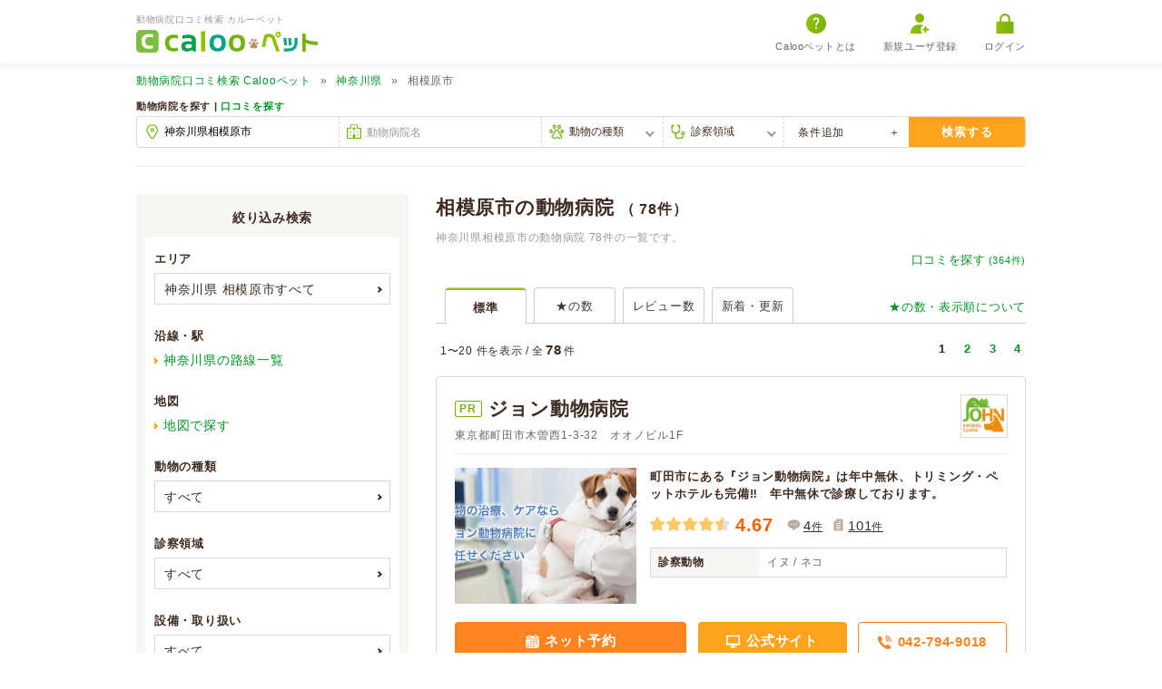

--- FILE ---
content_type: text/html; charset=UTF-8
request_url: https://pet.caloo.jp/hospitals/search/14c/all/all
body_size: 34896
content:
<!DOCTYPE html>
<html lang="ja">
<head>
    <meta charset="UTF-8">
        <title>相模原市の動物病院 78件【動物病院口コミ検索 Calooペット】</title>
    <!-- Google Tag Manager -->
<script>(function(w,d,s,l,i){w[l]=w[l]||[];w[l].push({'gtm.start':
new Date().getTime(),event:'gtm.js'});var f=d.getElementsByTagName(s)[0],
j=d.createElement(s),dl=l!='dataLayer'?'&l='+l:'';j.async=true;j.src=
'https://www.googletagmanager.com/gtm.js?id='+i+dl;f.parentNode.insertBefore(j,f);
})(window,document,'script','dataLayer','GTM-MR55JWR');</script>
<!-- End Google Tag Manager -->
    <meta name="viewport" content="width=device-width, initial-scale=1.0 maximum-scale=1.0">
    <meta http-equiv="X-UA-Compatible" content="ie=edge">
    <meta name='description' content='神奈川県相模原市の動物病院 78件の一覧です。口コミ、評判から探せます。かやま動物病院、あじさい動物病院、陽光台グランベッツ動物病院、ほさか動物病院、つくい湖犬猫の病院などが人気でおすすめです。'>        <meta property="og:locale" content="ja_JP">
    <meta property="og:url" content="https://pet.caloo.jp/hospitals/search/14c/all/all">
    <meta property="og:type" content="website">
    <meta property="og:title" content="相模原市の動物病院 78件【動物病院口コミ検索 Calooペット】">
    <meta property="og:site_name" content="動物病院口コミ検索 カルーペット">
    <meta property="og:image" content="https://pet.caloo.jp/img/new/global/ogimage.jpg">
            <meta property="og:description" content="神奈川県相模原市の動物病院 78件の一覧です。口コミ、評判から探せます。かやま動物病院、あじさい動物病院、陽光台グランベッツ動物病院、ほさか動物病院、つくい湖犬猫の病院などが人気でおすすめです。">
    
    <link rel="shortcut icon" href="/favicon.ico">
    <link rel="apple-touch-icon" href="/img/new/global/apple-touch-icon-precomposed.png">
    <link href="/hospitals/search/14c/all/all?page=2" rel="next"/>    <link rel="stylesheet" href="https://cdn.jsdelivr.net/npm/swiper@11/swiper-bundle.min.css"/><link rel="stylesheet" href="/css/new/style_search.css?1769637328"/>        <script src="/js/new/ext/jquery.min.js?1769637328"></script>    <script src="/js/new/global.js?1769637328" defer="defer"></script>    <script src="https://cdn.jsdelivr.net/npm/swiper@11/swiper-bundle.min.js" defer="defer"></script><script src="/js/new/script-search.js?1769637328" defer="defer"></script><script src="/js/new/apokul.js?1769637328" defer="defer"></script>        
<!-- Global site tag (gtag.js) - Google AdWords: 803373190 -->
<script async src="https://www.googletagmanager.com/gtag/js?id=AW-803373190"></script>
<script>
  window.dataLayer = window.dataLayer || [];
  function gtag(){dataLayer.push(arguments);}
  gtag('js', new Date());

  gtag('config', 'AW-803373190');
</script>

<script>
function gtag_report_conversion_tel(url) {
  var callback = function () {
    if (typeof(url) != 'undefined') {
      window.location = url;
    }
  };
  gtag('event', 'conversion', {
      'send_to': 'AW-803373190/8aTsCKWSioMBEIaBiv8C',
      'event_callback': callback
  });
  return false;
}
</script>

<script>
function gtag_report_conversion_web(url) {
  var callback = function () {
    if (typeof(url) != 'undefined') {
      window.location = url;
    }
  };
  gtag('event', 'conversion', {
      'send_to': 'AW-803373190/qJKTCI6ZioMBEIaBiv8C',
      'event_callback': callback
  });
  return false;
}
</script>

</head>

<body >
<!-- Google Tag Manager (noscript) -->
<noscript><iframe src="https://www.googletagmanager.com/ns.html?id=GTM-MR55JWR"
height="0" width="0" style="display:none;visibility:hidden"></iframe></noscript>
<!-- End Google Tag Manager (noscript) -->
    <div id="container">
        
<header>
    <div class="inner">
        <div class="logobox">
                            <p class="header-copy">動物病院口コミ検索 カルーペット</p>
                        <a href="/" class="logo">
                <img src="/img/new/global/logo.svg" alt="Calooペット" loading="lazy">
            </a>
        </div>

                <div id="sp-menubox" class="display-sp">
            <div id="btn-slide-toggle"><span>メニュー</span></div>
            <div id="menu">
                <div class="mymenu-box">
                                            <a href="https://caloo.jp/users/regist" rel="nofollow">
                            <img src="/img/new/icon/login/user.svg" alt="新規ユーザー登録" loading="lazy">新規ユーザ登録
                        </a>
                        <a href="https://caloo.jp/users/login?_done=https%3A%2F%2Fpet.caloo.jp%2Fhospitals%2Fsearch%2F14c%2Fall%2Fall" rel="nofollow">
                            <img src="/img/new/icon/login/login.svg" alt="ログイン" loading="lazy">ログイン
                        </a>
                                    </div>
                <ul class="menu-bottom">
                    <li><a href="/hospitals/search/all/all/all">動物病院検索</a></li>
                    <li><a href="/reviews/search/all/all/all">口コミ検索</a></li>
                    <li><a href="/pages/about">Calooペットとは？</a></li>
                    <li><a href="/pages/campaign">口コミ投稿</a></li>
                </ul>
            </div>
        </div>
                <ul id="pc-menubox" class="display-pc">
            <li>
                <a href="/pages/about">
                    <img src="/img/new/icon/login/question.svg" alt="Calooペットとは" loading="lazy">Calooペットとは
                </a>
            </li>
                            <li>
                    <a href="https://caloo.jp/users/regist" rel="nofollow">
                        <img src="/img/new/icon/login/user.svg" alt="新規ユーザー登録" loading="lazy">新規ユーザ登録
                    </a>
                </li>
                <li>
                    <a href="https://caloo.jp/users/login?_done=https%3A%2F%2Fpet.caloo.jp%2Fhospitals%2Fsearch%2F14c%2Fall%2Fall" rel="nofollow">
                        <img src="/img/new/icon/login/login.svg" alt="ログイン" loading="lazy">ログイン
                    </a>
                </li>
                    </ul>
    </div>
</header>
        <input type="hidden" name="_csrfToken" value="gNNpdwKo7wOxBcCbjdUdMlvLgzrF6pNwl29LO4MUHKE0g07hFkreSbiOCTU2UFzAW+L50qk4fHubO+geFcau/eY6vsF0ClzEY6m3CvPTphHxCXwItnYvxFDgLIIlL+xw2+o9BVM0Zfhs0cmxzF1OQw=="/>        
<nav id="breadcrumb">
    <ul><li><a href='/'><span class="display-pc">動物病院口コミ検索 </span>Calooペット</a></li><li><a href='/hospitals/search/14/all/all'>神奈川県</a></li><li>相模原市</li></ul><script type='application/ld+json'>{"@context":"https:\/\/schema.org","@type":"BreadcrumbList","itemListElement":[{"@type":"ListItem","position":1,"item":{"@id":"https:\/\/pet.caloo.jp\/","name":"<span class=\"display-pc\">\u52d5\u7269\u75c5\u9662\u53e3\u30b3\u30df\u691c\u7d22 <\/span>Caloo\u30da\u30c3\u30c8"}},{"@type":"ListItem","position":2,"item":{"@id":"https:\/\/pet.caloo.jp\/hospitals\/search\/14\/all\/all","name":"\u795e\u5948\u5ddd\u770c"}},{"@type":"ListItem","position":3,"item":{"@id":"https:\/\/pet.caloo.jp\/hospitals\/search\/14c\/all\/all","name":"\u76f8\u6a21\u539f\u5e02"}}]}</script></nav>
<form method="post" accept-charset="utf-8" action="/hospitals/wordsearch"><div style="display:none;"><input type="hidden" name="_csrfToken" autocomplete="off" value="gNNpdwKo7wOxBcCbjdUdMlvLgzrF6pNwl29LO4MUHKE0g07hFkreSbiOCTU2UFzAW+L50qk4fHubO+geFcau/eY6vsF0ClzEY6m3CvPTphHxCXwItnYvxFDgLIIlL+xw2+o9BVM0Zfhs0cmxzF1OQw=="/></div><div class="search-box">
    <div class="inner">
        <ul class="search-select">
            <li>
                動物病院を探す |
                <a href="/reviews/search/14c/all/all">口コミを探す</a>            </li>
        </ul>

        <div class="search-box-inner">
            <div class="top">
                <div class="search-frame searchbox-area">
                                        <div class="input text"><input type="text" name="area" id="top-searchbox-area" placeholder="エリア・駅" value="神奈川県相模原市"/></div>                    <input type="hidden" name="area_default" value="神奈川県相模原市"/>                    <input type="hidden" name="area_id" value="14c"/>                </div>
                                <div class="search-frame searchbox-hospital">
                    <div class="input text"><input type="text" name="hospital_name" id="top-searchbox-hospital" placeholder="動物病院名" value=""/></div>                </div>
                <div class="search-frame searchbox-animal-type">
                    <div class="input select"><select name="animal_id" id="top-searchbox-animal"><option value="">動物の種類</option><option value="a1">イヌ</option><option value="a2">ネコ</option><option value="a3">ウサギ</option><option value="a4">ハムスター</option><option value="a5">フェレット</option><option value="a6">モルモット</option><option value="a7">リス</option><option value="a8">鳥</option><option value="a9">両生類</option><option value="a10">爬虫類</option><option value="a12">魚</option><option value="a13">家畜</option></select></div>                </div>
                <div class="search-frame searchbox-disease">
                    <div class="input select"><select name="disease_category_id" id="top-searchbox-disease"><option value="">診察領域</option><option value="d1">歯と口腔系疾患</option><option value="d2">眼科系疾患</option><option value="d3">皮膚系疾患</option><option value="d4">脳・神経系疾患</option><option value="d5">循環器系疾患</option><option value="d6">呼吸器系疾患</option><option value="d7">消化器系疾患</option><option value="d8">肝・胆・すい臓系疾患</option><option value="d9">腎・泌尿器系疾患</option><option value="d10">内分泌代謝系疾患</option><option value="d11">血液・免疫系疾患</option><option value="d12">筋肉系疾患</option><option value="d13">整形外科系疾患</option><option value="d14">耳系疾患</option><option value="d15">生殖器系疾患</option><option value="d16">感染症系疾患</option><option value="d17">寄生虫</option><option value="d18">腫瘍・がん</option><option value="d19">中毒</option><option value="d20">心の病気</option><option value="d21">東洋医学</option><option value="d22">けが・その他</option></select></div>                </div>
                                <div class="bottom-trigger">
                    <span class="display-sp">検索</span>条件<span class="display-sp">を</span>追加
                </div>
                <div class="bottom">
                    <dl>
                        <dt>
                            診療曜日・時間
                        </dt>
                        <dd>
                                                        <input type="hidden" name="weekday" id="weekday" value=""/><input type="radio" name="weekday" value="1" id="weekday_1" onclick="checkWeekday()"><label for="weekday_1" class="label-radio">月</label><input type="radio" name="weekday" value="2" id="weekday_2" onclick="checkWeekday()"><label for="weekday_2" class="label-radio">火</label><input type="radio" name="weekday" value="3" id="weekday_3" onclick="checkWeekday()"><label for="weekday_3" class="label-radio">水</label><input type="radio" name="weekday" value="4" id="weekday_4" onclick="checkWeekday()"><label for="weekday_4" class="label-radio">木</label><input type="radio" name="weekday" value="5" id="weekday_5" onclick="checkWeekday()"><label for="weekday_5" class="label-radio">金</label><input type="radio" name="weekday" value="6" id="weekday_6" onclick="checkWeekday()"><label for="weekday_6" class="label-radio"><span class="color-blue">土</span></label><input type="radio" name="weekday" value="7" id="weekday_7" onclick="checkWeekday()"><label for="weekday_7" class="label-radio"><span>日</span></label><input type="radio" name="weekday" value="8" id="weekday_8" onclick="checkWeekday()"><label for="weekday_8" class="label-radio"><span>祝</span></label>                            <div class="week-reset-btn">
                                <button type="button" id="week-form-reset">曜日リセット</button>                            </div>
                            <div class="time">
                                <div class="time-select">
                                                                        <select name="time" id="timeselect" disabled="disabled"><option value="">時間を選ぶ</option><option value="0">0時</option><option value="1">1時</option><option value="2">2時</option><option value="3">3時</option><option value="4">4時</option><option value="5">5時</option><option value="6">6時</option><option value="7">7時</option><option value="8">8時</option><option value="9">9時</option><option value="10">10時</option><option value="11">11時</option><option value="12">12時</option><option value="13">13時</option><option value="14">14時</option><option value="15">15時</option><option value="16">16時</option><option value="17">17時</option><option value="18">18時</option><option value="19">19時</option><option value="20">20時</option><option value="21">21時</option><option value="22">22時</option><option value="23">23時</option></select>                                </div>
                                <input type="checkbox" name="nowtime" value="現在診療中" id="nowtime" onclick="checkNowtime()">
                                <label for="nowtime" class="label-check nowtime">現在診療中 (金曜, 12時)</label>
                            </div>
                        </dd>
                    </dl>
                    <dl>
                        <dt>
                            設備・取り扱い
                        </dt>
                        <dd>
                            <input type="hidden" name="flag[0]" value="0"/><input type="checkbox" name="flag[0]" value="1" id="flag_0" =""><label for='flag_0' class='label-check'>クレジットカード</label><input type="hidden" name="flag[2]" value="0"/><input type="checkbox" name="flag[2]" value="1" id="flag_2" =""><label for='flag_2' class='label-check'>アニコム</label><input type="hidden" name="flag[3]" value="0"/><input type="checkbox" name="flag[3]" value="1" id="flag_3" =""><label for='flag_3' class='label-check'>アイペット</label><input type="hidden" name="flag[14]" value="0"/><input type="checkbox" name="flag[14]" value="1" id="flag_14" =""><label for='flag_14' class='label-check'>ペット&amp;ファミリー</label><input type="hidden" name="flag[4]" value="0"/><input type="checkbox" name="flag[4]" value="1" id="flag_4" =""><label for='flag_4' class='label-check'>予約可能</label><input type="hidden" name="flag[5]" value="0"/><input type="checkbox" name="flag[5]" value="1" id="flag_5" =""><label for='flag_5' class='label-check'>駐車場</label><input type="hidden" name="flag[6]" value="0"/><input type="checkbox" name="flag[6]" value="1" id="flag_6" =""><label for='flag_6' class='label-check'>救急・夜間</label><input type="hidden" name="flag[7]" value="0"/><input type="checkbox" name="flag[7]" value="1" id="flag_7" =""><label for='flag_7' class='label-check'>時間外診療</label><input type="hidden" name="flag[8]" value="0"/><input type="checkbox" name="flag[8]" value="1" id="flag_8" =""><label for='flag_8' class='label-check'>往診</label><input type="hidden" name="flag[13]" value="0"/><input type="checkbox" name="flag[13]" value="1" id="flag_13" =""><label for='flag_13' class='label-check'>往診専門</label><input type="hidden" name="flag[12]" value="0"/><input type="checkbox" name="flag[12]" value="1" id="flag_12" =""><label for='flag_12' class='label-check'>オンライン診療</label><input type="hidden" name="flag[9]" value="0"/><input type="checkbox" name="flag[9]" value="1" id="flag_9" =""><label for='flag_9' class='label-check'>トリミング</label><input type="hidden" name="flag[10]" value="0"/><input type="checkbox" name="flag[10]" value="1" id="flag_10" =""><label for='flag_10' class='label-check'>ペットホテル</label>                        </dd>
                    </dl>
                </div><!-- /.bottom -->
                <button type="submit" id="top-searchbox-submit" class="search-btn">検索する</button>            </div><!-- /.top -->
        </div><!-- /.search-box-inner -->
    </div><!-- /.inner -->
</div><!-- /.search-box -->
<input type="hidden" name="s" id="s"/><div style="display:none;"><input type="hidden" name="_Token[fields]" autocomplete="off" value="893ac6d333c00e5f1121b184306691cc31e33f70%3Aarea_default%7Carea_id%7Cs"/><input type="hidden" name="_Token[unlocked]" autocomplete="off" value=""/></div></form>
<div id="contents" class="search-inner">
    <div class="main-column-pc">
        <div class="search-result-heading">
                        <h1>
                相模原市の動物病院                                    <span>（ 78件）</span>
                            </h1>
                            <p>神奈川県相模原市の動物病院 78件の一覧です。</p>
                        <div class="other-search-link">
                                    <a href="/stations/pref/14" class="search-btn-station display-sp">神奈川県の路線一覧</a>                                <a href="/hospitals/mapsearch/14c/all" class="search-btn-map display-sp">地図で探す</a>                <a href="/reviews/search/14c/all/all">口コミを探す<span class="display-pc">(364件)</span></a>            </div>
        </div><!-- /.search-result-heading -->

        <div class="inner-search-result-sort">
                            
<ul class="search-result-sort">
            <li>
                            <span>標準</span>
                    </li>
            <li>
                            <a href="/hospitals/search/14c/all/all?s=star">★の数</a>                    </li>
            <li>
                            <a href="/hospitals/search/14c/all/all?s=revnum">レビュー数</a>                    </li>
            <li>
                            <a href="/hospitals/search/14c/all/all?s=new">新着・更新</a>                    </li>
    </ul>
                        <div class="search-result-sort-bottom">
                                    <a href="https://caloo.jp/terms/guideline#algorithm" class="link-algorithm" target="_blank">★の数・表示順について</a>
                                <div class="search-result-number">
                                            1〜20                        件を表示 / <br class="display-sp">全<em>78</em>件
                                    </div><!-- /. search-result-number -->

                                                                        <nav class='paginate-top display-pc'>
                        <ul>
                                                        <li><em>1</em></li>  <li><a href="/hospitals/search/14c/all/all?page=2">2</a></li>  <li><a href="/hospitals/search/14c/all/all?page=3">3</a></li>  <li><a href="/hospitals/search/14c/all/all?page=4">4</a></li>                                                    </ul>
                    </nav>
                            </div><!-- /.search-result-sort-bottom -->
        </div><!-- /.inner-search-result-sort -->

        <div class="search-list-all">
                        <div class="search-list pr-hospital">
    <div class="hospital-title">
        <div class="pr-tag">PR</div>
        <h2>
            <a href="/hospitals/detail/131681" onmousedown='trackPrClick("131681", "1", "9836c1d25cead2d3dcc8e2d0c9244489", "1", "14c", "")'>
                ジョン動物病院            </a>
        </h2>
        <div class="address">東京都町田市木曽西1-3-32　オオノビル1F ​</div>
        <a href="/hospitals/detail/131681" onmousedown='trackPrClick("131681", "1", "9836c1d25cead2d3dcc8e2d0c9244489", "1", "14c", "")'>
                            <img src='/img/hospitals/thumb/5a7d1dffa2596.jpg' width='100' height='92' alt='ジョン動物病院' loading='lazy' />                    </a>
    </div>
    <div class="pc-wrapper">
        <div class="hospital-img">
                                                <a href="/hospitals/detail/131681" onmousedown='trackPrClick("131681", "1", "9836c1d25cead2d3dcc8e2d0c9244489", "1", "14c", "")' >
                        <img src='/img/hospitals/main/5a7d21b31a12e.png' width='680' height='435' alt='ジョン動物病院' loading='lazy' />                    </a>
                                    <a href="/hospitals/detail/131681" onmousedown='trackPrClick("131681", "1", "9836c1d25cead2d3dcc8e2d0c9244489", "1", "14c", "")' class="display-sp">
                        <img src='/img/hospitals/main/5a7d2547be9cb.jpg' width='680' height='435' alt='ジョン動物病院' loading='lazy' />                    </a>
                                    </div>
        <div class="hospital-text">
                            <div class="hospital-copy">
                    町田市にある『ジョン動物病院』は年中無休、トリミング・ペットホテルも完備‼　年中無休で診療しております。                </div>
                        <div class="hospital-review">
                <div class="stars">
                                        <img src="/img/new/hospitals/star/star-full.svg?1769637328" class="star-img" alt=""/><img src="/img/new/hospitals/star/star-full.svg?1769637328" class="star-img" alt=""/><img src="/img/new/hospitals/star/star-full.svg?1769637328" class="star-img" alt=""/><img src="/img/new/hospitals/star/star-full.svg?1769637328" class="star-img" alt=""/><img src="/img/new/hospitals/star/star-half.svg?1769637328" class="star-img" alt=""/>                </div>
                <span class="score">
                    4.67                </span>
                <a href='/hospitals/detail/131681/reviews' class="count-review review" onmousedown='trackPrClick("131681", "1", "9836c1d25cead2d3dcc8e2d0c9244489", "1", "14c", "")'>
                    <span>4</span>件
                </a>
                                    <a href='/hospitals/detail/131681/reviews#postcards' class="count-review postcard" onmousedown='trackPrClick("131681", "1", "9836c1d25cead2d3dcc8e2d0c9244489", "1", "14c", "")'>
                        <span>101</span>件
                    </a>
                            </div>
            <table class="hospital-details">
                <tbody>
                    <tr>
                        <th>診察動物</th>
                        <td>
                            イヌ / ネコ                        </td>
                    </tr>
                                                                                                </tbody>
            </table>
                    </div><!-- /.hospital-text -->
    </div><!-- /.pc-wrapper -->
    <div class="hospital-btn">
                        <a href="https://machida-petcl.com/form/reserv.html" rel="nofollow" target="_blank" class="btn-reserve" onmousedown='trackPrClick("131681", "1", "9836c1d25cead2d3dcc8e2d0c9244489", "1", "14c", "")'>
            ネット予約
        </a>
                            <a href="https://www.machida-petcl.com/?utm_source=pet.caloo.jp&amp;utm_medium=referral" class="btn-hp" onmousedown='trackPrClick("131681", "1", "9836c1d25cead2d3dcc8e2d0c9244489", "1", "14c", "")' target="_blank">
                公式サイト
            </a>
                            <a href="tel:042-794-9018" class="btn-tel">
                <span class="display-pc">
                    042-794-9018                </span>
                <div class="tel-balloon display-pc">
                    この動物病院の電話番号
                    <span>042-794-9018</span>
                </div>
                <span class="display-sp">
                    電話
                </span>
            </a>
            </div>
</div><!-- /.search-list -->
                                    
<script type='application/ld+json'>
[{"@context":"https:\/\/schema.org","@type":"VeterinaryCare","name":"\u304b\u3084\u307e\u52d5\u7269\u75c5\u9662","telephone":"042-707-1522","address":{"@type":"PostalAddress","name":"\u795e\u5948\u5ddd\u770c\u76f8\u6a21\u539f\u5e02\u4e2d\u592e\u533a\u4e2d\u592e\uff12\u4e01\u76ee\uff19\uff0d\uff11\uff12"},"image":"https:\/\/pet.caloo.jp\/img\/hospitals\/thumb\/592f9db866261.jpg","aggregateRating":{"@type":"AggregateRating","ratingValue":"4.82","ratingCount":17}},{"@context":"https:\/\/schema.org","@type":"VeterinaryCare","name":"\u3042\u3058\u3055\u3044\u52d5\u7269\u75c5\u9662","telephone":"042-757-2239","address":{"@type":"PostalAddress","name":"\u795e\u5948\u5ddd\u770c\u76f8\u6a21\u539f\u5e02\u5357\u533a\u5927\u91ce\u53f06-3-4"},"image":"https:\/\/pet.caloo.jp\/img\/hospitals\/thumb\/595f0a0124a5b.png","aggregateRating":{"@type":"AggregateRating","ratingValue":"4.86","ratingCount":17}},{"@context":"https:\/\/schema.org","@type":"VeterinaryCare","name":"\u967d\u5149\u53f0\u30b0\u30e9\u30f3\u30d9\u30c3\u30c4\u52d5\u7269\u75c5\u9662","telephone":"042-851-3751","address":{"@type":"PostalAddress","name":"\u795e\u5948\u5ddd\u770c\u76f8\u6a21\u539f\u5e02\u4e2d\u592e\u533a\u967d\u5149\u53f03-5-4"},"image":"https:\/\/pet.caloo.jp\/img\/hospitals\/thumb\/5a431bdc52df2.jpg","aggregateRating":{"@type":"AggregateRating","ratingValue":"4.61","ratingCount":9}},{"@context":"https:\/\/schema.org","@type":"VeterinaryCare","name":"\u307b\u3055\u304b\u52d5\u7269\u75c5\u9662","telephone":"042-771-1112","address":{"@type":"PostalAddress","name":"\u795e\u5948\u5ddd\u770c\u76f8\u6a21\u539f\u5e02\u7dd1\u533a\u4e8c\u672c\u677e4-17-1"},"image":"https:\/\/pet.caloo.jp\/img\/hospitals\/thumb\/5ef4278cad89f.jpg","aggregateRating":{"@type":"AggregateRating","ratingValue":"3.83","ratingCount":38}},{"@context":"https:\/\/schema.org","@type":"VeterinaryCare","name":"\u3064\u304f\u3044\u6e56\u72ac\u732b\u306e\u75c5\u9662","telephone":"042-780-5505","address":{"@type":"PostalAddress","name":"\u795e\u5948\u5ddd\u770c\u76f8\u6a21\u539f\u5e02\u7dd1\u533a\u4e2d\u91ce636-9"},"image":"https:\/\/pet.caloo.jp\/img\/hospitals\/thumb\/583d02b2b9d29.jpg","aggregateRating":{"@type":"AggregateRating","ratingValue":"4.19","ratingCount":16}},{"@context":"https:\/\/schema.org","@type":"VeterinaryCare","name":"\u30da\u30c6\u30e2\u3069\u3046\u3076\u3064\u533b\u7642\u30bb\u30f3\u30bf\u30fc\u76f8\u6a21\u539f","telephone":"042-757-2230","address":{"@type":"PostalAddress","name":"\u795e\u5948\u5ddd\u770c\u76f8\u6a21\u539f\u5e02\u5357\u533a\u53e4\u6df53-11-3"},"image":"https:\/\/pet.caloo.jp\/img\/hospitals\/thumb\/630ef7fc56ced.jpg","aggregateRating":{"@type":"AggregateRating","ratingValue":"3.84","ratingCount":17}},{"@context":"https:\/\/schema.org","@type":"VeterinaryCare","name":"\u3055\u304c\u307f\u7dcf\u5408\u3069\u3046\u3076\u3064\u533b\u7642\u30bb\u30f3\u30bf\u30fc","telephone":"042-747-3377","address":{"@type":"PostalAddress","name":"\u795e\u5948\u5ddd\u770c\u76f8\u6a21\u539f\u5e02\u5357\u533a\u76f8\u6a21\u5927\u91ce2-8-1"},"image":"https:\/\/pet.caloo.jp\/img\/hospitals\/thumb\/5aaf46b62c395.jpg","aggregateRating":{"@type":"AggregateRating","ratingValue":"3.93","ratingCount":8}},{"@context":"https:\/\/schema.org","@type":"VeterinaryCare","name":"\u304a\u3056\u308f\u52d5\u7269\u75c5\u9662","telephone":"042-784-7775","address":{"@type":"PostalAddress","name":"\u795e\u5948\u5ddd\u770c\u76f8\u6a21\u539f\u5e02\u7dd1\u533a\u592a\u4e95109-11"},"image":"https:\/\/pet.caloo.jp\/img\/hospitals\/thumb\/5b51ab43c487e.jpg","aggregateRating":{"@type":"AggregateRating","ratingValue":"3.54","ratingCount":1}},{"@context":"https:\/\/schema.org","@type":"VeterinaryCare","name":"\u77e2\u90e8\u3069\u3046\u3076\u3064\u75c5\u9662","telephone":"042-756-7000","address":{"@type":"PostalAddress","name":"\u795e\u5948\u5ddd\u770c\u76f8\u6a21\u539f\u5e02\u4e2d\u592e\u533a\u77e2\u90e84-10-17"},"image":"https:\/\/pet.caloo.jp\/img\/hospitals\/thumb\/665d44f8d8316.jpg","aggregateRating":{"@type":"AggregateRating","ratingValue":"4.70","ratingCount":36}},{"@context":"https:\/\/schema.org","@type":"VeterinaryCare","name":"\u3050\u308b\u3093\u3071\u52d5\u7269\u75c5\u9662","telephone":"042-815-2298","address":{"@type":"PostalAddress","name":"\u795e\u5948\u5ddd\u770c\u76f8\u6a21\u539f\u5e02\u4e2d\u592e\u533a\u76f8\u6a21\u539f8-1-8"},"image":"https:\/\/pet.caloo.jp\/img\/hospitals\/thumb\/5c99a3f47fef0.jpg","aggregateRating":{"@type":"AggregateRating","ratingValue":"4.19","ratingCount":150}},{"@context":"https:\/\/schema.org","@type":"VeterinaryCare","name":"\u6c60\u7530\u3069\u3046\u3076\u3064\u75c5\u9662","telephone":"042-772-0242","address":{"@type":"PostalAddress","name":"\u795e\u5948\u5ddd\u770c\u76f8\u6a21\u539f\u5e02\u7dd1\u533a\u76f8\u539f2-12-4"},"image":"https:\/\/pet.caloo.jp\/img\/hospitals\/thumb\/58a407b8453a9.jpg","aggregateRating":{"@type":"AggregateRating","ratingValue":"4.27","ratingCount":6}},{"@context":"https:\/\/schema.org","@type":"VeterinaryCare","name":"\u82e5\u8349\u3069\u3046\u3076\u3064\u75c5\u9662","telephone":"042-743-3873","address":{"@type":"PostalAddress","name":"\u795e\u5948\u5ddd\u770c\u76f8\u6a21\u539f\u5e02\u5357\u533a\u65b0\u78ef\u91ce2-13-14 \u30b5\u30f3\u30cf\u30a4\u30e01F"},"aggregateRating":{"@type":"AggregateRating","ratingValue":"4.33","ratingCount":7}},{"@context":"https:\/\/schema.org","@type":"VeterinaryCare","name":"\u30d7\u30ea\u30e2\u52d5\u7269\u75c5\u9662 \u76f8\u6a21\u539f\uff0f\u5916\u79d1\u30fbCT\u30bb\u30f3\u30bf\u30fc","telephone":"042-851-3761","address":{"@type":"PostalAddress","name":"\u795e\u5948\u5ddd\u770c\u76f8\u6a21\u539f\u5e02\u4e2d\u592e\u533a\u4e2d\u592e4-14-10"},"image":"https:\/\/pet.caloo.jp\/img\/hospitals\/thumb\/6524abbe3b37c.jpg","aggregateRating":{"@type":"AggregateRating","ratingValue":"4.15","ratingCount":5}},{"@context":"https:\/\/schema.org","@type":"VeterinaryCare","name":"\u30d7\u30ea\u30e2\u52d5\u7269\u75c5\u9662 \u4e0a\u6e9d\uff0f\u816b\u760d\u79d1\u30fbCT\u30bb\u30f3\u30bf\u30fc","telephone":"042-764-3345","address":{"@type":"PostalAddress","name":"\u795e\u5948\u5ddd\u770c\u76f8\u6a21\u539f\u5e02\u4e2d\u592e\u533a\u4e0a\u6e9d4481-5"},"image":"https:\/\/pet.caloo.jp\/img\/hospitals\/thumb\/6524a86686a15.jpg","aggregateRating":{"@type":"AggregateRating","ratingValue":"4.06","ratingCount":19}},{"@context":"https:\/\/schema.org","@type":"VeterinaryCare","name":"\u30d7\u30ea\u30e2\u52d5\u7269\u75c5\u9662 \u76f8\u6a21\u5927\u91ce","telephone":"042-703-5521","address":{"@type":"PostalAddress","name":"\u795e\u5948\u5ddd\u770c\u76f8\u6a21\u539f\u5e02\u5357\u533a\u82e5\u677e2-4-8"},"image":"https:\/\/pet.caloo.jp\/img\/hospitals\/thumb\/6524b5b44298d.jpg","aggregateRating":{"@type":"AggregateRating","ratingValue":"4.17","ratingCount":40}},{"@context":"https:\/\/schema.org","@type":"VeterinaryCare","name":"\u30b3\u30b8\u30de\u6a4b\u672c\u52d5\u7269\u75c5\u9662","telephone":"042-775-6922","address":{"@type":"PostalAddress","name":"\u795e\u5948\u5ddd\u770c\u76f8\u6a21\u539f\u5e02\u7dd1\u533a\u5927\u5c71\u753a1-22 \u30a2\u30ea\u30aa\u6a4b\u672c"},"aggregateRating":{"@type":"AggregateRating","ratingValue":"4.36","ratingCount":6}},{"@context":"https:\/\/schema.org","@type":"VeterinaryCare","name":"\u3053\u307e\u304d\u52d5\u7269\u75c5\u9662","telephone":"042-758-1137","address":{"@type":"PostalAddress","name":"\u795e\u5948\u5ddd\u770c\u76f8\u6a21\u539f\u5e02\u4e2d\u592e\u533a\u76f8\u751f4-11-3"},"aggregateRating":{"@type":"AggregateRating","ratingValue":"4.22","ratingCount":3}},{"@context":"https:\/\/schema.org","@type":"VeterinaryCare","name":"\u30aa\u30da\u30e9\u7dcf\u5408\u52d5\u7269\u75c5\u9662","telephone":"042-753-4050","address":{"@type":"PostalAddress","name":"\u795e\u5948\u5ddd\u770c\u76f8\u6a21\u539f\u5e02\u4e2d\u592e\u533a\u6771\u6df5\u91ce\u8fba1-11-5-101"},"aggregateRating":{"@type":"AggregateRating","ratingValue":"4.06","ratingCount":20}},{"@context":"https:\/\/schema.org","@type":"VeterinaryCare","name":"\u3061\u3060\u30da\u30c3\u30c8\u30af\u30ea\u30cb\u30c3\u30af","telephone":"042-747-9512","address":{"@type":"PostalAddress","name":"\u795e\u5948\u5ddd\u770c\u76f8\u6a21\u539f\u5e02\u5357\u533a\u897f\u5927\u6cbc3-3-18"},"aggregateRating":{"@type":"AggregateRating","ratingValue":"4.02","ratingCount":3}},{"@context":"https:\/\/schema.org","@type":"VeterinaryCare","name":"\u3055\u304c\u307f\u306f\u3089\u306d\u3053\u306e\u75c5\u9662","telephone":"042-786-1234","address":{"@type":"PostalAddress","name":"\u795e\u5948\u5ddd\u770c\u76f8\u6a21\u539f\u5e02\u4e2d\u592e\u533a\u6e05\u65b08-1-6"},"image":"https:\/\/pet.caloo.jp\/img\/hospitals\/thumb\/547d3faa6946e.jpg","aggregateRating":{"@type":"AggregateRating","ratingValue":"4.29","ratingCount":4}}]
</script>

            <div class="search-list">
        <div class="hospital-title">
        <h2>
            <a href="/hospitals/detail/141066">かやま動物病院</a>
        </h2>
        <div class="address">神奈川県相模原市中央区中央２丁目９－１２</div>
        <a href="/hospitals/detail/141066">
                            <img src='/img/hospitals/thumb/592f9db866261.jpg' width='100' height='100' alt='かやま動物病院' loading='lazy' />                    </a>
    </div>
    <div class="pc-wrapper">
        <div class="hospital-img">
                                                <a href="/hospitals/detail/141066"'>
                        <img src='/img/hospitals/main/6976c91e68eec.jpg' width='680' height='435' alt='かやま動物病院' loading='lazy' />                    </a>
                                    <a href="/hospitals/detail/141066"'>
                        <img src='/img/hospitals/main/6976c95b068c5.jpg' width='680' height='435' alt='かやま動物病院' loading='lazy' />                    </a>
                                    <a href="/hospitals/detail/141066"'>
                        <img src='/img/hospitals/main/5a9407d89e96b.jpg' width='680' height='435' alt='かやま動物病院' loading='lazy' />                    </a>
                                    </div>
        <div class="hospital-text">
                            <div class="hospital-copy">
                    相模原市中央区・相模原市役所の裏。一般診療から外科・皮膚科・健康診断・ペットホテルなど幅広く対応‼駐車場あり。お買い物中無料お預かりサービスあり。夜は19時30分まで診療致します。                </div>
                        <div class="hospital-review">
                <div class="stars">
                                        <img src="/img/new/hospitals/star/star-full.svg?1769637328" class="star-img" alt=""/><img src="/img/new/hospitals/star/star-full.svg?1769637328" class="star-img" alt=""/><img src="/img/new/hospitals/star/star-full.svg?1769637328" class="star-img" alt=""/><img src="/img/new/hospitals/star/star-full.svg?1769637328" class="star-img" alt=""/><img src="/img/new/hospitals/star/star-full.svg?1769637328" class="star-img" alt=""/>                </div>
                <span class="score">
                    4.82                </span>
                <a href='/hospitals/detail/141066/reviews' class="count-review review"><span>13</span>件</a>
                                    <a href='/hospitals/detail/141066/reviews#postcards' class="count-review postcard"><span>4</span>件</a>
                            </div>
            <div class="flag">
                                    <a href="https://pet.apokul.jp/web/26/reservations/add" rel="nofollow" target="_blank" onmousedown='trackHospitalEvent("141066", "Hospital.reserve_url", "search", "dca23afed383d32cf3c05a9ca9d0df87")'>
                        ネット予約
                    </a>
                                                    <a href="/hospitals/detail/141066/recruit">
                        スタッフ募集中
                    </a>
                                                    <a href="/hospitals/detail/141066#info">
                        駐車場あり
                    </a>
                            </div>
            
                            <div class="swiper swiper-review">
                    <div class="hospital-reviews swiper-wrapper">
                                                <a href="/hospitals/detail/141066/reviews/63121" class="review-item swiper-slide">
                            <div class="ttl">
                                <div class="display-pc">
                                    嘘じゃない                                </div>
                                <div class="display-sp">
                                    嘘じゃない                                </div>
                                <span class="score">
                                    <img src="/img/new/hospitals/star/star-full.svg?1769637328" class="star-img" loading="lazy" alt=""/>                                    5.0                                </span>
                            </div>
                            <p>2022/12/18に19歳過ぎの猫の黄疸に気が付き掛かり付け医に、何も検査されず見ただけで余命3日...</p>
                        </a>
                                                <a href="/hospitals/detail/141066/reviews/59647" class="review-item swiper-slide">
                            <div class="ttl">
                                <div class="display-pc">
                                    ありがとうございました                                </div>
                                <div class="display-sp">
                                    ありがとうございました                                </div>
                                <span class="score">
                                    <img src="/img/new/hospitals/star/star-full.svg?1769637328" class="star-img" loading="lazy" alt=""/>                                    5.0                                </span>
                            </div>
                            <p>今年の夏よりお世話になって6ヶ月以上になります。
我が家には3匹の猫がおりました、しかし5年前と4...</p>
                        </a>
                                                <a href="/hospitals/detail/141066/reviews/52756" class="review-item swiper-slide">
                            <div class="ttl">
                                <div class="display-pc">
                                    素晴らしい動物病院です                                </div>
                                <div class="display-sp">
                                    素晴らしい動物病院です                                </div>
                                <span class="score">
                                    <img src="/img/new/hospitals/star/star-full.svg?1769637328" class="star-img" loading="lazy" alt=""/>                                    5.0                                </span>
                            </div>
                            <p>親身な対応をしてくださる素晴らしい動物病院です。
ホームページからネット予約が出来るのも大変便利で...</p>
                        </a>
                                            </div>
                    <div class="swiper-button-next"></div>
                    <div class="swiper-button-prev"></div>
                </div>
                <div class="view-all">
                    <a href="/hospitals/detail/141066/reviews">口コミをすべて見る</a>                </div>
            
                                        
            <table class="hospital-time">
            <tbody>
                <tr>
                    <th>診察時間</th>
                    <th>月</th>
                    <th>火</th>
                    <th>水</th>
                    <th>木</th>
                    <th>金</th>
                    <th class="sat">土</th>
                    <th class="hol">日</th>
                    <th class="hol">祝</th>
                </tr>
        <tr><td>09:00 ~ 12:30</td><td class="time-data">●</td><td class="time-data">●</td><td class="time-data">●</td><td class="time-data">●</td><td class="time-data">●</td><td class="time-data sat">●</td><td class="time-data sun"></td><td class="time-data hol"></td></tr><tr><td>16:00 ~ 19:30</td><td class="time-data">●</td><td class="time-data">●</td><td class="time-data"></td><td class="time-data">●</td><td class="time-data">●</td><td class="time-data sat">●</td><td class="time-data sun"></td><td class="time-data hol"></td></tr></tbody></table>            
            <table class="hospital-details">
                <tbody>
                    <tr>
                        <th>診察動物</th>
                        <td>イヌ / ネコ</td>
                    </tr>
                                                                                                        <tr>
                            <th>得意診察領域</th>
                            <td>
                                皮膚系疾患 / 消化器系疾患 / 耳系疾患                            </td>
                        </tr>
                                        <tr>
                        <th>設備・取り扱い</th>
                                                <td>クレジットカード / アニコム / アイペット / 予約可能 / 駐車場 / ペットホテル</td>
                    </tr>
                </tbody>
            </table>
        </div><!-- /.hospital-text -->
    </div><!-- /.pc-wrapper -->

                <div class="recommend">
            <h4>オススメ</h4>
            <p>
                相模原市中央区の「かやま動物病院」は、犬・猫などペットの診察・病気・手術のかかりつけ医です。

地域密着の獣医として、一般診療・一般内科・軟部外科・外科手術・皮膚科・眼科・歯科等の治療や、検査・避妊・...                <a href="/hospitals/detail/141066">続きを読む</a>
            </p>
        </div>
    
    <script>
// アポクルカレンダーレンダリング用
var apokulUrl = 'https://pet.apokul.jp';
</script>
<div class="hospital-reservation apokul-box">
    <div class="link-apokul"
        data-toggle="apokul"
        data-clinic-id='26'
        data-reservation-url='https://pet.apokul.jp/web/26/reservations/add'
        data-track='trackHospitalEvent(&quot;141066&quot;, &quot;Hospital.reserve_url&quot;, &quot;search&quot;, &quot;dca23afed383d32cf3c05a9ca9d0df87&quot;)'
    >
        <div class="render-calendar">
            <div></div>
        </div>
    </div>
</div>
                <div class="hospital-btn">
                            <a href="https://pet.apokul.jp/web/26/reservations/add" rel="nofollow" target="_blank" class="btn-reserve" onmousedown='trackHospitalEvent("141066", "Hospital.reserve_url", "search", "dca23afed383d32cf3c05a9ca9d0df87")'>
                    ネット予約
                </a>
                                        <a href="https://www.kayama-ah.jp/?utm_source=pet.caloo.jp&amp;utm_medium=referral" class="btn-hp" target="_blank" onmousedown='trackHospitalEvent("141066", "Hospital.website", "search", "1bb5a0c55b197f74f6c47b38a71c4d41")'>
                    公式サイト
                </a>
                                        <a href="tel:042-707-1522" class="btn-tel">
                    <span class="display-pc">
                        042-707-1522                    </span>
                    <div class="tel-balloon display-pc">
                        この動物病院の電話番号
                        <span>042-707-1522</span>
                    </div>
                    <span class="display-sp">
                        電話
                    </span>
                </a>
                    </div>
                <div class="hospital-access">
                        <span class="arrow-down">&darr;</span>            アクセス数: 48,529            [12月: 313 |
            11月: 369 ]
        </div>
    </div><!-- /.search-list -->
<div class="search-list">
        <div class="hospital-title">
        <h2>
            <a href="/hospitals/detail/140959">あじさい動物病院</a>
        </h2>
        <div class="address">神奈川県相模原市南区大野台6-3-4</div>
        <a href="/hospitals/detail/140959">
                            <img src='/img/hospitals/thumb/595f0a0124a5b.png' width='54' height='71' alt='あじさい動物病院' loading='lazy' />                    </a>
    </div>
    <div class="pc-wrapper">
        <div class="hospital-img">
                                                <a href="/hospitals/detail/140959"'>
                        <img src='/img/hospitals/main/5966dcb0e7592.jpg' width='680' height='435' alt='あじさい動物病院' loading='lazy' />                    </a>
                                    <a href="/hospitals/detail/140959"'>
                        <img src='/img/hospitals/main/5966dcb8348ed.jpg' width='680' height='435' alt='あじさい動物病院' loading='lazy' />                    </a>
                                    <a href="/hospitals/detail/140959"'>
                        <img src='/img/hospitals/main/5966dc8c36c18.jpg' width='640' height='435' alt='あじさい動物病院' loading='lazy' />                    </a>
                                    </div>
        <div class="hospital-text">
                            <div class="hospital-copy">
                    相模原市大野台、国道16号線沿いニトリモール近く。土日診療。 犬・猫のほか、ウサギ・フェレット・ハムスター・小鳥まで幅広く診る女性獣医師2人の動物病院。無料駐車場有り。                </div>
                        <div class="hospital-review">
                <div class="stars">
                                        <img src="/img/new/hospitals/star/star-full.svg?1769637328" class="star-img" alt=""/><img src="/img/new/hospitals/star/star-full.svg?1769637328" class="star-img" alt=""/><img src="/img/new/hospitals/star/star-full.svg?1769637328" class="star-img" alt=""/><img src="/img/new/hospitals/star/star-full.svg?1769637328" class="star-img" alt=""/><img src="/img/new/hospitals/star/star-full.svg?1769637328" class="star-img" alt=""/>                </div>
                <span class="score">
                    4.86                </span>
                <a href='/hospitals/detail/140959/reviews' class="count-review review"><span>14</span>件</a>
                            </div>
            <div class="flag">
                                    <a href="https://pet.apokul.jp/web/200/reservations/add" rel="nofollow" target="_blank" onmousedown='trackHospitalEvent("140959", "Hospital.reserve_url", "search", "6918f79f48317ac05bad1a7e0e9c0452")'>
                        ネット予約
                    </a>
                                                    <a href="/hospitals/detail/140959/recruit">
                        スタッフ募集中
                    </a>
                                                    <a href="/hospitals/detail/140959#info">
                        駐車場あり
                    </a>
                            </div>
            
                            <div class="swiper swiper-review">
                    <div class="hospital-reviews swiper-wrapper">
                                                <a href="/hospitals/detail/140959/reviews/64286" class="review-item swiper-slide">
                            <div class="ttl">
                                <div class="display-pc">
                                    いつもお世話になっています。                                </div>
                                <div class="display-sp">
                                    いつもお世話になっています...                                </div>
                                <span class="score">
                                    <img src="/img/new/hospitals/star/star-full.svg?1769637328" class="star-img" loading="lazy" alt=""/>                                    5.0                                </span>
                            </div>
                            <p>信頼を持てるとてもいい病院で診療対象の動物も多いため、電話が繋がらないこともしばしばありますが、それ...</p>
                        </a>
                                                <a href="/hospitals/detail/140959/reviews/62468" class="review-item swiper-slide">
                            <div class="ttl">
                                <div class="display-pc">
                                    オススメです                                </div>
                                <div class="display-sp">
                                    オススメです                                </div>
                                <span class="score">
                                    <img src="/img/new/hospitals/star/star-full.svg?1769637328" class="star-img" loading="lazy" alt=""/>                                    5.0                                </span>
                            </div>
                            <p>急遽うさぎの眼の周りが赤くなり気になりネットで検索をして評判も良く割と近い場所にあったので、電話をし...</p>
                        </a>
                                                <a href="/hospitals/detail/140959/reviews/57546" class="review-item swiper-slide">
                            <div class="ttl">
                                <div class="display-pc">
                                    全て🆗                                </div>
                                <div class="display-sp">
                                    全て🆗                                </div>
                                <span class="score">
                                    <img src="/img/new/hospitals/star/star-full.svg?1769637328" class="star-img" loading="lazy" alt=""/>                                    5.0                                </span>
                            </div>
                            <p>2月にマンチカンを飼い始めて家の近くの病院を探して予防接種で初めてお世話になることになりました。それ...</p>
                        </a>
                                            </div>
                    <div class="swiper-button-next"></div>
                    <div class="swiper-button-prev"></div>
                </div>
                <div class="view-all">
                    <a href="/hospitals/detail/140959/reviews">口コミをすべて見る</a>                </div>
            
                                        
            <table class="hospital-time">
            <tbody>
                <tr>
                    <th>診察時間</th>
                    <th>月</th>
                    <th>火</th>
                    <th>水</th>
                    <th>木</th>
                    <th>金</th>
                    <th class="sat">土</th>
                    <th class="hol">日</th>
                    <th class="hol">祝</th>
                </tr>
        <tr><td>09:00 ~ 12:00</td><td class="time-data">●</td><td class="time-data">●</td><td class="time-data">●</td><td class="time-data">●</td><td class="time-data">●</td><td class="time-data sat">●</td><td class="time-data sun">●</td><td class="time-data hol"></td></tr><tr><td>13:00 ~ 16:00</td><td class="time-data"></td><td class="time-data">●</td><td class="time-data"></td><td class="time-data"></td><td class="time-data">●</td><td class="time-data sat"></td><td class="time-data sun"></td><td class="time-data hol"></td></tr><tr><td>15:00 ~ 19:00</td><td class="time-data">●</td><td class="time-data"></td><td class="time-data">●</td><td class="time-data">●</td><td class="time-data"></td><td class="time-data sat">●</td><td class="time-data sun"></td><td class="time-data hol"></td></tr></tbody></table>            
            <table class="hospital-details">
                <tbody>
                    <tr>
                        <th>診察動物</th>
                        <td>イヌ / ネコ / ウサギ / ハムスター / フェレット / 鳥</td>
                    </tr>
                                                                <tr>
                            <th>認定医（その他）</th>
                            <td>
                                日本小動物整形外科協会認定獣医師                            </td>
                        </tr>
                                                                                <tr>
                        <th>設備・取り扱い</th>
                                                <td>クレジットカード / アニコム / アイペット / 予約可能 / 駐車場 / 往診 / トリミング / ペットホテル</td>
                    </tr>
                </tbody>
            </table>
        </div><!-- /.hospital-text -->
    </div><!-- /.pc-wrapper -->

                <div class="recommend">
            <h4>オススメ</h4>
            <p>
                あじさい動物病院は、JR横浜線古淵駅より徒歩10分の相模原市南区大野台にあります。
国道16号沿いにあり、無料駐車スペースを病院前に9台ご用意しておりますのでお車でのアクセスも簡単です。

月曜日から...                <a href="/hospitals/detail/140959">続きを読む</a>
            </p>
        </div>
    
    <script>
// アポクルカレンダーレンダリング用
var apokulUrl = 'https://pet.apokul.jp';
</script>
<div class="hospital-reservation apokul-box">
    <div class="link-apokul"
        data-toggle="apokul"
        data-clinic-id='200'
        data-reservation-url='https://pet.apokul.jp/web/200/reservations/add'
        data-track='trackHospitalEvent(&quot;140959&quot;, &quot;Hospital.reserve_url&quot;, &quot;search&quot;, &quot;6918f79f48317ac05bad1a7e0e9c0452&quot;)'
    >
        <div class="render-calendar">
            <div></div>
        </div>
    </div>
</div>
                <div class="hospital-btn">
                            <a href="https://pet.apokul.jp/web/200/reservations/add" rel="nofollow" target="_blank" class="btn-reserve" onmousedown='trackHospitalEvent("140959", "Hospital.reserve_url", "search", "6918f79f48317ac05bad1a7e0e9c0452")'>
                    ネット予約
                </a>
                                        <a href="https://ajisai-ah.com/?utm_source=pet.caloo.jp&amp;utm_medium=referral" class="btn-hp" target="_blank" onmousedown='trackHospitalEvent("140959", "Hospital.website", "search", "0bff9035a9eddedf003e96465fde273b")'>
                    公式サイト
                </a>
                                        <a href="tel:042-757-2239" class="btn-tel">
                    <span class="display-pc">
                        042-757-2239                    </span>
                    <div class="tel-balloon display-pc">
                        この動物病院の電話番号
                        <span>042-757-2239</span>
                    </div>
                    <span class="display-sp">
                        電話
                    </span>
                </a>
                    </div>
                <div class="hospital-access">
                        <span class="arrow-down">&darr;</span>            アクセス数: 76,836            [12月: 276 |
            11月: 299 ]
        </div>
    </div><!-- /.search-list -->
<div class="search-list">
        <div class="hospital-title">
        <h2>
            <a href="/hospitals/detail/141057">陽光台グランベッツ動物病院</a>
        </h2>
        <div class="address">神奈川県相模原市中央区陽光台3-5-4</div>
        <a href="/hospitals/detail/141057">
                            <img src='/img/hospitals/thumb/5a431bdc52df2.jpg' width='100' height='100' alt='陽光台グランベッツ動物病院' loading='lazy' />                    </a>
    </div>
    <div class="pc-wrapper">
        <div class="hospital-img">
                                                <a href="/hospitals/detail/141057"'>
                        <img src='/img/hospitals/main/5a3a10690e406.jpg' width='680' height='435' alt='陽光台グランベッツ動物病院' loading='lazy' />                    </a>
                                    <a href="/hospitals/detail/141057"'>
                        <img src='/img/hospitals/main/5a3a106a94d25.jpg' width='680' height='435' alt='陽光台グランベッツ動物病院' loading='lazy' />                    </a>
                                    <a href="/hospitals/detail/141057"'>
                        <img src='/img/hospitals/main/5a3a106d7bc59.jpg' width='680' height='435' alt='陽光台グランベッツ動物病院' loading='lazy' />                    </a>
                                    </div>
        <div class="hospital-text">
                            <div class="hospital-copy">
                    相模原市の動物病院。往診対応可。30分無料お預かりサービス。土日祝日も19時半まで診療。無料駐車場9台完備。                </div>
                        <div class="hospital-review">
                <div class="stars">
                                        <img src="/img/new/hospitals/star/star-full.svg?1769637328" class="star-img" alt=""/><img src="/img/new/hospitals/star/star-full.svg?1769637328" class="star-img" alt=""/><img src="/img/new/hospitals/star/star-full.svg?1769637328" class="star-img" alt=""/><img src="/img/new/hospitals/star/star-full.svg?1769637328" class="star-img" alt=""/><img src="/img/new/hospitals/star/star-half.svg?1769637328" class="star-img" alt=""/>                </div>
                <span class="score">
                    4.61                </span>
                <a href='/hospitals/detail/141057/reviews' class="count-review review"><span>9</span>件</a>
                            </div>
            <div class="flag">
                                                    <a href="/hospitals/detail/141057/recruit">
                        スタッフ募集中
                    </a>
                                                    <a href="/hospitals/detail/141057#info">
                        駐車場あり
                    </a>
                            </div>
            
                            <div class="swiper swiper-review">
                    <div class="hospital-reviews swiper-wrapper">
                                                <a href="/hospitals/detail/141057/reviews/56293" class="review-item swiper-slide">
                            <div class="ttl">
                                <div class="display-pc">
                                    先生がすごく優しいです                                </div>
                                <div class="display-sp">
                                    先生がすごく優しいです                                </div>
                                <span class="score">
                                    <img src="/img/new/hospitals/star/star-full.svg?1769637328" class="star-img" loading="lazy" alt=""/>                                    5.0                                </span>
                            </div>
                            <p>先生が本当に優しくて丁寧です。
私の家には３匹の猫が居ますが、車で10分圏内にこんなに良い病院があ...</p>
                        </a>
                                                <a href="/hospitals/detail/141057/reviews/56265" class="review-item swiper-slide">
                            <div class="ttl">
                                <div class="display-pc">
                                    獣医さんが３名もいます。                                </div>
                                <div class="display-sp">
                                    獣医さんが３名もいます。                                </div>
                                <span class="score">
                                    <img src="/img/new/hospitals/star/star-full.svg?1769637328" class="star-img" loading="lazy" alt=""/>                                    5.0                                </span>
                            </div>
                            <p>丁寧に診てくれます。飼い主の心配ごとにも丁寧に答えてくれます。院長先生も若く、この病院には老害はあり...</p>
                        </a>
                                                <a href="/hospitals/detail/141057/reviews/45104" class="review-item swiper-slide">
                            <div class="ttl">
                                <div class="display-pc">
                                    丁寧な説明と施術                                </div>
                                <div class="display-sp">
                                    丁寧な説明と施術                                </div>
                                <span class="score">
                                    <img src="/img/new/hospitals/star/star-full.svg?1769637328" class="star-img" loading="lazy" alt=""/>                                    5.0                                </span>
                            </div>
                            <p>我が家の犬(トイ.10歳)口臭がキツく受診しました。
他の病院で診てもらっても、「飼い主さんがケア...</p>
                        </a>
                                            </div>
                    <div class="swiper-button-next"></div>
                    <div class="swiper-button-prev"></div>
                </div>
                <div class="view-all">
                    <a href="/hospitals/detail/141057/reviews">口コミをすべて見る</a>                </div>
            
                                        
            <table class="hospital-time">
            <tbody>
                <tr>
                    <th>診察時間</th>
                    <th>月</th>
                    <th>火</th>
                    <th>水</th>
                    <th>木</th>
                    <th>金</th>
                    <th class="sat">土</th>
                    <th class="hol">日</th>
                    <th class="hol">祝</th>
                </tr>
        <tr><td>09:00 ~ 12:30</td><td class="time-data crowded">●</td><td class="time-data"></td><td class="time-data crowded">●</td><td class="time-data">●</td><td class="time-data">●</td><td class="time-data sat crowded">●</td><td class="time-data sun">●</td><td class="time-data hol">●</td></tr><tr><td>16:00 ~ 19:30</td><td class="time-data"></td><td class="time-data"></td><td class="time-data crowded">●</td><td class="time-data">●</td><td class="time-data">●</td><td class="time-data sat crowded">●</td><td class="time-data sun">●</td><td class="time-data hol">●</td></tr></tbody></table>
                <ul class="hospital-time-busy">
                    <li class="vacant">空いている</li>
                    <li class="crowded">混んでいる</li>
                    <li class="reserve">予約のみ</li>
                </ul>
                        
            <table class="hospital-details">
                <tbody>
                    <tr>
                        <th>診察動物</th>
                        <td>イヌ / ネコ</td>
                    </tr>
                                                                                                    <tr>
                        <th>設備・取り扱い</th>
                                                <td>クレジットカード / アニコム / アイペット / 駐車場 / トリミング / ペットホテル</td>
                    </tr>
                </tbody>
            </table>
        </div><!-- /.hospital-text -->
    </div><!-- /.pc-wrapper -->

                <div class="recommend">
            <h4>オススメ</h4>
            <p>
                「陽光台グランベッツ動物病院」は、相模原市にある犬・猫対応の動物病院です。
土曜、日曜、祝日も19時半まで診療しています。

わんちゃんねこちゃんのストレスを少しで軽減するため、入院やホテルはもちろん...                <a href="/hospitals/detail/141057">続きを読む</a>
            </p>
        </div>
    
                    <div class="hospital-btn">
                                        <a href="https://grand-vets.jp/?utm_source=pet.caloo.jp&amp;utm_medium=referral" class="btn-hp" target="_blank" onmousedown='trackHospitalEvent("141057", "Hospital.website", "search", "8764bda2f8076c1be1f0823ca7949bc4")'>
                    公式サイト
                </a>
                                        <a href="tel:042-851-3751" class="btn-tel">
                    <span class="display-pc">
                        042-851-3751                    </span>
                    <div class="tel-balloon display-pc">
                        この動物病院の電話番号
                        <span>042-851-3751</span>
                    </div>
                    <span class="display-sp">
                        電話
                    </span>
                </a>
                    </div>
                <div class="hospital-access">
                        <span class="arrow-down">&darr;</span>            アクセス数: 36,049            [12月: 202 |
            11月: 211 ]
        </div>
    </div><!-- /.search-list -->
<div class="search-list">
        <div class="hospital-title">
        <h2>
            <a href="/hospitals/detail/140474">ほさか動物病院</a>
        </h2>
        <div class="address">神奈川県相模原市緑区二本松4-17-1</div>
        <a href="/hospitals/detail/140474">
                            <img src='/img/hospitals/thumb/5ef4278cad89f.jpg' width='100' height='100' alt='ほさか動物病院' loading='lazy' />                    </a>
    </div>
    <div class="pc-wrapper">
        <div class="hospital-img">
                                                <a href="/hospitals/detail/140474"'>
                        <img src='/img/hospitals/main/5a86d74a6f03f.jpg' width='680' height='435' alt='ほさか動物病院' loading='lazy' />                    </a>
                                    <a href="/hospitals/detail/140474"'>
                        <img src='/img/hospitals/main/5ef42129349d6.jpg' width='680' height='435' alt='ほさか動物病院' loading='lazy' />                    </a>
                                    <a href="/hospitals/detail/140474"'>
                        <img src='/img/hospitals/main/5ef4212eaa0cd.jpg' width='680' height='435' alt='ほさか動物病院' loading='lazy' />                    </a>
                                    </div>
        <div class="hospital-text">
                            <div class="hospital-copy">
                    相模原市にある『ほさか動物病院』、1疾患1担当医制・猫専用フロア完備、トリミング・ペットホテル有、土日祝も診療・無料駐車場27台完備。                </div>
                        <div class="hospital-review">
                <div class="stars">
                                        <img src="/img/new/hospitals/star/star-full.svg?1769637328" class="star-img" alt=""/><img src="/img/new/hospitals/star/star-full.svg?1769637328" class="star-img" alt=""/><img src="/img/new/hospitals/star/star-full.svg?1769637328" class="star-img" alt=""/><img src="/img/new/hospitals/star/star-full.svg?1769637328" class="star-img" alt=""/><img src="/img/new/hospitals/star/star-empty.svg?1769637328" class="star-img" alt=""/>                </div>
                <span class="score">
                    3.83                </span>
                <a href='/hospitals/detail/140474/reviews' class="count-review review"><span>19</span>件</a>
                                    <a href='/hospitals/detail/140474/reviews#postcards' class="count-review postcard"><span>19</span>件</a>
                            </div>
            <div class="flag">
                                    <a href="http://www.hosaka-ah.co.jp/m/" rel="nofollow" target="_blank" onmousedown='trackHospitalEvent("140474", "Hospital.reserve_url", "search", "4e4448179eac20fd172616ed59bdc634")'>
                        ネット予約
                    </a>
                                                                    <a href="/hospitals/detail/140474#info">
                        駐車場あり
                    </a>
                            </div>
            
                            <div class="swiper swiper-review">
                    <div class="hospital-reviews swiper-wrapper">
                                                <a href="/hospitals/detail/140474/reviews/29783" class="review-item swiper-slide">
                            <div class="ttl">
                                <div class="display-pc">
                                    遠くても通いたい病院                                </div>
                                <div class="display-sp">
                                    遠くても通いたい病院                                </div>
                                <span class="score">
                                    <img src="/img/new/hospitals/star/star-full.svg?1769637328" class="star-img" loading="lazy" alt=""/>                                    5.0                                </span>
                            </div>
                            <p>我が家から車で1時間くらいかかりますが、遠くても待ってでも担当の先生に診ていただきたいと思い通ってい...</p>
                        </a>
                                                <a href="/hospitals/detail/140474/reviews/63563" class="review-item swiper-slide">
                            <div class="ttl">
                                <div class="display-pc">
                                    安心                                </div>
                                <div class="display-sp">
                                    安心                                </div>
                                <span class="score">
                                    <img src="/img/new/hospitals/star/star-full.svg?1769637328" class="star-img" loading="lazy" alt=""/>                                    5.0                                </span>
                            </div>
                            <p>ほさか動物病院は、実家で飼っていた犬からお世話になってます
実家の犬は、16歳で天国へ旅立ちました...</p>
                        </a>
                                                <a href="/hospitals/detail/140474/reviews/55314" class="review-item swiper-slide">
                            <div class="ttl">
                                <div class="display-pc">
                                    診療に不安があれば先生を変えればいい                                </div>
                                <div class="display-sp">
                                    診療に不安があれば先生を変...                                </div>
                                <span class="score">
                                    <img src="/img/new/hospitals/star/star-full.svg?1769637328" class="star-img" loading="lazy" alt=""/>                                    5.0                                </span>
                            </div>
                            <p>大型犬を飼い始めてすでに30年以上が経ちましたが、
ほさか動物病院とのお付き合いは20年近くになり...</p>
                        </a>
                                            </div>
                    <div class="swiper-button-next"></div>
                    <div class="swiper-button-prev"></div>
                </div>
                <div class="view-all">
                    <a href="/hospitals/detail/140474/reviews">口コミをすべて見る</a>                </div>
            
                                        
            <table class="hospital-time">
            <tbody>
                <tr>
                    <th>診察時間</th>
                    <th>月</th>
                    <th>火</th>
                    <th>水</th>
                    <th>木</th>
                    <th>金</th>
                    <th class="sat">土</th>
                    <th class="hol">日</th>
                    <th class="hol">祝</th>
                </tr>
        <tr><td>09:00 ~ 12:00</td><td class="time-data">●</td><td class="time-data">●</td><td class="time-data">●</td><td class="time-data"></td><td class="time-data">●</td><td class="time-data sat">●</td><td class="time-data sun">●</td><td class="time-data hol">●</td></tr><tr><td>16:00 ~ 18:00</td><td class="time-data"></td><td class="time-data"></td><td class="time-data"></td><td class="time-data"></td><td class="time-data"></td><td class="time-data sat"></td><td class="time-data sun"></td><td class="time-data hol">●</td></tr><tr><td>16:00 ~ 19:00</td><td class="time-data">●</td><td class="time-data">●</td><td class="time-data">●</td><td class="time-data"></td><td class="time-data">●</td><td class="time-data sat">●</td><td class="time-data sun"></td><td class="time-data hol"></td></tr></tbody></table>            
            <table class="hospital-details">
                <tbody>
                    <tr>
                        <th>診察動物</th>
                        <td>イヌ / ネコ</td>
                    </tr>
                                            <tr>
                            <th>学位・認定・専門</th>
                            <td>
                                獣医循環器認定医                            </td>
                        </tr>
                                                                                                        <tr>
                            <th>得意診察領域</th>
                            <td>
                                呼吸器系疾患 / 整形外科系疾患 / 腫瘍・がん                            </td>
                        </tr>
                                        <tr>
                        <th>設備・取り扱い</th>
                                                <td>クレジットカード / アニコム / アイペット / 予約可能 / 駐車場 / 時間外診療 / 往診 / トリミング / ペットホテル</td>
                    </tr>
                </tbody>
            </table>
        </div><!-- /.hospital-text -->
    </div><!-- /.pc-wrapper -->

                <div class="recommend">
            <h4>オススメ</h4>
            <p>
                相模原市の『ほさか動物病院』は、犬、猫を対象に1疾患1担当医制で1つの疾患に対し、治療開始から終了まで同じ獣医師が担当いたします。

平日は19時まで、土日祝日も診療を行っておりますので、大切な伴...                <a href="/hospitals/detail/140474">続きを読む</a>
            </p>
        </div>
    
                    <div class="hospital-btn">
                            <a href="http://www.hosaka-ah.co.jp/m/" rel="nofollow" target="_blank" class="btn-reserve" onmousedown='trackHospitalEvent("140474", "Hospital.reserve_url", "search", "4e4448179eac20fd172616ed59bdc634")'>
                    ネット予約
                </a>
                                        <a href="https://www.hosaka-ah.co.jp/?utm_source=pet.caloo.jp&amp;utm_medium=referral" class="btn-hp" target="_blank" onmousedown='trackHospitalEvent("140474", "Hospital.website", "search", "5e0f750d7f351f64d7c7c3af24d1dd5c")'>
                    公式サイト
                </a>
                                        <a href="tel:042-771-1112" class="btn-tel">
                    <span class="display-pc">
                        042-771-1112                    </span>
                    <div class="tel-balloon display-pc">
                        この動物病院の電話番号
                        <span>042-771-1112</span>
                    </div>
                    <span class="display-sp">
                        電話
                    </span>
                </a>
                    </div>
                <div class="hospital-access">
                        <span class="arrow-down">&darr;</span>            アクセス数: 71,572            [12月: 178 |
            11月: 229 ]
        </div>
    </div><!-- /.search-list -->
<div class="search-list">
        <div class="hospital-title">
        <h2>
            <a href="/hospitals/detail/141044">つくい湖犬猫の病院</a>
        </h2>
        <div class="address">神奈川県相模原市緑区中野636-9</div>
        <a href="/hospitals/detail/141044">
                            <img src='/img/hospitals/thumb/583d02b2b9d29.jpg' width='100' height='100' alt='つくい湖犬猫の病院' loading='lazy' />                    </a>
    </div>
    <div class="pc-wrapper">
        <div class="hospital-img">
                                                <a href="/hospitals/detail/141044"'>
                        <img src='/img/hospitals/main/583d13a59102e.png' width='600' height='383' alt='つくい湖犬猫の病院' loading='lazy' />                    </a>
                                    <a href="/hospitals/detail/141044"'>
                        <img src='/img/hospitals/main/583e3def50313.png' width='405' height='205' alt='つくい湖犬猫の病院' loading='lazy' />                    </a>
                                    </div>
        <div class="hospital-text">
                            <div class="hospital-copy">
                    ホームドクターとして動物たちのため、日々努力してまいります                </div>
                        <div class="hospital-review">
                <div class="stars">
                                        <img src="/img/new/hospitals/star/star-full.svg?1769637328" class="star-img" alt=""/><img src="/img/new/hospitals/star/star-full.svg?1769637328" class="star-img" alt=""/><img src="/img/new/hospitals/star/star-full.svg?1769637328" class="star-img" alt=""/><img src="/img/new/hospitals/star/star-full.svg?1769637328" class="star-img" alt=""/><img src="/img/new/hospitals/star/star-empty.svg?1769637328" class="star-img" alt=""/>                </div>
                <span class="score">
                    4.19                </span>
                <a href='/hospitals/detail/141044/reviews' class="count-review review"><span>8</span>件</a>
                                    <a href='/hospitals/detail/141044/reviews#postcards' class="count-review postcard"><span>8</span>件</a>
                            </div>
            <div class="flag">
                                    <a href="https://pet-techo.com/" rel="nofollow" target="_blank" onmousedown='trackHospitalEvent("141044", "Hospital.reserve_url", "search", "b7085fe926684c9406056065d9848df9")'>
                        ネット予約
                    </a>
                                                    <a href="/hospitals/detail/141044/recruit">
                        スタッフ募集中
                    </a>
                                                    <a href="/hospitals/detail/141044#info">
                        駐車場あり
                    </a>
                            </div>
            
                            <div class="swiper swiper-review">
                    <div class="hospital-reviews swiper-wrapper">
                                                <a href="/hospitals/detail/141044/reviews/41550" class="review-item swiper-slide">
                            <div class="ttl">
                                <div class="display-pc">
                                    安心してかかれるホームドクターです                                </div>
                                <div class="display-sp">
                                    安心してかかれるホームドク...                                </div>
                                <span class="score">
                                    <img src="/img/new/hospitals/star/star-full.svg?1769637328" class="star-img" loading="lazy" alt=""/>                                    5.0                                </span>
                            </div>
                            <p>歯科でこちらにお世話になりました。
歯のぐらつきや口臭が気になって受診しました。高齢なため麻酔等も...</p>
                        </a>
                                                <a href="/hospitals/detail/141044/reviews/32789" class="review-item swiper-slide">
                            <div class="ttl">
                                <div class="display-pc">
                                    昔から犬を飼っています                                </div>
                                <div class="display-sp">
                                    昔から犬を飼っています                                </div>
                                <span class="score">
                                    <img src="/img/new/hospitals/star/star-full.svg?1769637328" class="star-img" loading="lazy" alt=""/>                                    5.0                                </span>
                            </div>
                            <p>以前通っていた病院では、避妊手術をすると一週間近く入院だったのですが、こちらの病院では、一泊二日でし...</p>
                        </a>
                                                <a href="/hospitals/detail/141044/reviews/31070" class="review-item swiper-slide">
                            <div class="ttl">
                                <div class="display-pc">
                                    かかりつけ病院                                </div>
                                <div class="display-sp">
                                    かかりつけ病院                                </div>
                                <span class="score">
                                    <img src="/img/new/hospitals/star/star-full.svg?1769637328" class="star-img" loading="lazy" alt=""/>                                    5.0                                </span>
                            </div>
                            <p>トイプードルを飼ってます。
先日、下痢になっていたので行きました。
薬を処方して貰い、3日程度で...</p>
                        </a>
                                            </div>
                    <div class="swiper-button-next"></div>
                    <div class="swiper-button-prev"></div>
                </div>
                <div class="view-all">
                    <a href="/hospitals/detail/141044/reviews">口コミをすべて見る</a>                </div>
            
                                        
            <table class="hospital-time">
            <tbody>
                <tr>
                    <th>診察時間</th>
                    <th>月</th>
                    <th>火</th>
                    <th>水</th>
                    <th>木</th>
                    <th>金</th>
                    <th class="sat">土</th>
                    <th class="hol">日</th>
                    <th class="hol">祝</th>
                </tr>
        <tr><td>10:00 ~ 12:30</td><td class="time-data">●</td><td class="time-data">●</td><td class="time-data"></td><td class="time-data">●</td><td class="time-data">●</td><td class="time-data sat">●</td><td class="time-data sun">●</td><td class="time-data hol">●</td></tr><tr><td>16:00 ~ 19:00</td><td class="time-data">●</td><td class="time-data">●</td><td class="time-data"></td><td class="time-data">●</td><td class="time-data">●</td><td class="time-data sat">●</td><td class="time-data sun"></td><td class="time-data hol"></td></tr></tbody></table>            
            <table class="hospital-details">
                <tbody>
                    <tr>
                        <th>診察動物</th>
                        <td>イヌ / ネコ</td>
                    </tr>
                                                                                                        <tr>
                            <th>得意診察領域</th>
                            <td>
                                歯と口腔系疾患 / 眼科系疾患 / 皮膚系疾患 / 腎・泌尿器系疾患 / 腫瘍・がん                            </td>
                        </tr>
                                        <tr>
                        <th>設備・取り扱い</th>
                                                <td>クレジットカード / アニコム / アイペット / 駐車場 / トリミング / ペットホテル</td>
                    </tr>
                </tbody>
            </table>
        </div><!-- /.hospital-text -->
    </div><!-- /.pc-wrapper -->

                <div class="recommend">
            <h4>オススメ</h4>
            <p>
                当院は地域の皆様のかかりつけ医として、適切な動物の飼育法・健康管理や予防獣医学の普及に努め総合的な獣医療の提供を志しております。
また当院での対応が困難な場合でも、対応可能な高度医療施設との連携を取...                <a href="/hospitals/detail/141044">続きを読む</a>
            </p>
        </div>
    
                    <div class="hospital-btn">
                            <a href="https://pet-techo.com/" rel="nofollow" target="_blank" class="btn-reserve" onmousedown='trackHospitalEvent("141044", "Hospital.reserve_url", "search", "b7085fe926684c9406056065d9848df9")'>
                    ネット予約
                </a>
                                        <a href="https://www.tsukuiko-animal.com/?utm_source=pet.caloo.jp&amp;utm_medium=referral" class="btn-hp" target="_blank" onmousedown='trackHospitalEvent("141044", "Hospital.website", "search", "c19586ced02e48cefec2a43fdda0261a")'>
                    公式サイト
                </a>
                                        <a href="tel:042-780-5505" class="btn-tel">
                    <span class="display-pc">
                        042-780-5505                    </span>
                    <div class="tel-balloon display-pc">
                        この動物病院の電話番号
                        <span>042-780-5505</span>
                    </div>
                    <span class="display-sp">
                        電話
                    </span>
                </a>
                    </div>
                <div class="hospital-access">
                        <span class="arrow-up">&uarr;</span>            アクセス数: 24,096            [12月: 94 |
            11月: 85 ]
        </div>
    </div><!-- /.search-list -->
<div class="search-list">
        <div class="hospital-title">
        <h2>
            <a href="/hospitals/detail/141011">ペテモどうぶつ医療センター相模原</a>
        </h2>
        <div class="address">神奈川県相模原市南区古淵3-11-3</div>
        <a href="/hospitals/detail/141011">
                            <img src='/img/hospitals/thumb/630ef7fc56ced.jpg' width='100' height='100' alt='ペテモどうぶつ医療センター相模原' loading='lazy' />                    </a>
    </div>
    <div class="pc-wrapper">
        <div class="hospital-img">
                                                <a href="/hospitals/detail/141011"'>
                        <img src='/img/hospitals/main/62c507b93d9b2.jpg' width='680' height='435' alt='ペテモどうぶつ医療センター相模原' loading='lazy' />                    </a>
                                    <a href="/hospitals/detail/141011"'>
                        <img src='/img/hospitals/main/62c507a224d73.jpg' width='680' height='435' alt='ペテモどうぶつ医療センター相模原' loading='lazy' />                    </a>
                                    <a href="/hospitals/detail/141011"'>
                        <img src='/img/hospitals/main/62c50346514ba.jpg' width='680' height='435' alt='ペテモどうぶつ医療センター相模原' loading='lazy' />                    </a>
                                    </div>
        <div class="hospital-text">
                            <div class="hospital-copy">
                    「ペテモどうぶつ医療センター相模原」は、365日24時間対応で一般診療から眼科、整形外科、軟部外科、循環器科、皮膚科など幅広く診察。しつけ教室やトリミングも行っています。駐車場完備。                </div>
                        <div class="hospital-review">
                <div class="stars">
                                        <img src="/img/new/hospitals/star/star-full.svg?1769637328" class="star-img" alt=""/><img src="/img/new/hospitals/star/star-full.svg?1769637328" class="star-img" alt=""/><img src="/img/new/hospitals/star/star-full.svg?1769637328" class="star-img" alt=""/><img src="/img/new/hospitals/star/star-full.svg?1769637328" class="star-img" alt=""/><img src="/img/new/hospitals/star/star-empty.svg?1769637328" class="star-img" alt=""/>                </div>
                <span class="score">
                    3.84                </span>
                <a href='/hospitals/detail/141011/reviews' class="count-review review"><span>17</span>件</a>
                            </div>
            <div class="flag">
                                    <a href="https://ahyoyaku.aeonpet.com/sagamiharaamc/choose.html" rel="nofollow" target="_blank" onmousedown='trackHospitalEvent("141011", "Hospital.reserve_url", "search", "e079828a3d3766a6d6b5ec2ee971b589")'>
                        ネット予約
                    </a>
                                                                    <a href="/hospitals/detail/141011#info">
                        駐車場あり
                    </a>
                            </div>
            
                            <div class="swiper swiper-review">
                    <div class="hospital-reviews swiper-wrapper">
                                                <a href="/hospitals/detail/141011/reviews/24021" class="review-item swiper-slide">
                            <div class="ttl">
                                <div class="display-pc">
                                    健康診断                                </div>
                                <div class="display-sp">
                                    健康診断                                </div>
                                <span class="score">
                                    <img src="/img/new/hospitals/star/star-full.svg?1769637328" class="star-img" loading="lazy" alt=""/>                                    4.5                                </span>
                            </div>
                            <p>自宅からは少し遠いのですが、イオンの中にあったときから診てもらってます。
毎年恒例の健康診断もこち...</p>
                        </a>
                                                <a href="/hospitals/detail/141011/reviews/68633" class="review-item swiper-slide">
                            <div class="ttl">
                                <div class="display-pc">
                                    いい病院です                                </div>
                                <div class="display-sp">
                                    いい病院です                                </div>
                                <span class="score">
                                    <img src="/img/new/hospitals/star/star-full.svg?1769637328" class="star-img" loading="lazy" alt=""/>                                    5.0                                </span>
                            </div>
                            <p>この辺りだと一番大きくて綺麗な病院だとおもいます。獣医師さんたちも多くいて受付も感じがよくてよかった...</p>
                        </a>
                                                <a href="/hospitals/detail/141011/reviews/20459" class="review-item swiper-slide">
                            <div class="ttl">
                                <div class="display-pc">
                                    レッグペルテス                                </div>
                                <div class="display-sp">
                                    レッグペルテス                                </div>
                                <span class="score">
                                    <img src="/img/new/hospitals/star/star-full.svg?1769637328" class="star-img" loading="lazy" alt=""/>                                    5.0                                </span>
                            </div>
                            <p>愛犬のトイプードルがレッグペルテスと診断され、手術が必要になり、こちらの病院にお世話になりました。...</p>
                        </a>
                                            </div>
                    <div class="swiper-button-next"></div>
                    <div class="swiper-button-prev"></div>
                </div>
                <div class="view-all">
                    <a href="/hospitals/detail/141011/reviews">口コミをすべて見る</a>                </div>
            
                                        
            <table class="hospital-time">
            <tbody>
                <tr>
                    <th>診察時間</th>
                    <th>月</th>
                    <th>火</th>
                    <th>水</th>
                    <th>木</th>
                    <th>金</th>
                    <th class="sat">土</th>
                    <th class="hol">日</th>
                    <th class="hol">祝</th>
                </tr>
        <tr><td>09:00 ~ 13:00</td><td class="time-data">●</td><td class="time-data">●</td><td class="time-data">●</td><td class="time-data">●</td><td class="time-data">●</td><td class="time-data sat">●</td><td class="time-data sun">●</td><td class="time-data hol">●</td></tr><tr><td>16:00 ~ 19:00</td><td class="time-data">●</td><td class="time-data">●</td><td class="time-data">●</td><td class="time-data">●</td><td class="time-data">●</td><td class="time-data sat">●</td><td class="time-data sun">●</td><td class="time-data hol">●</td></tr></tbody></table>            
            <table class="hospital-details">
                <tbody>
                    <tr>
                        <th>診察動物</th>
                        <td>イヌ / ネコ</td>
                    </tr>
                                                                                                        <tr>
                            <th>得意診察領域</th>
                            <td>
                                眼科系疾患 / 循環器系疾患 / 整形外科系疾患                            </td>
                        </tr>
                                        <tr>
                        <th>設備・取り扱い</th>
                                                <td>クレジットカード / アニコム / アイペット / 予約可能 / 駐車場 / 救急・夜間 / 時間外診療 / トリミング</td>
                    </tr>
                </tbody>
            </table>
        </div><!-- /.hospital-text -->
    </div><!-- /.pc-wrapper -->

                <div class="recommend">
            <h4>オススメ</h4>
            <p>
                当院は、
「相模原どうぶつ医療センター」から2021年12月17日より『ペテモどうぶつ医療センター相模原』に名称変更し診療をスタートいたしました。
※これまで通り、診療時間や診療内容、担当獣医師等...                <a href="/hospitals/detail/141011">続きを読む</a>
            </p>
        </div>
    
                    <div class="hospital-btn">
                            <a href="https://ahyoyaku.aeonpet.com/sagamiharaamc/choose.html" rel="nofollow" target="_blank" class="btn-reserve" onmousedown='trackHospitalEvent("141011", "Hospital.reserve_url", "search", "e079828a3d3766a6d6b5ec2ee971b589")'>
                    ネット予約
                </a>
                                        <a href="https://ah.aeonpet.com/hospitals/sagamihara/?utm_source=pet.caloo.jp&amp;utm_medium=referral" class="btn-hp" target="_blank" onmousedown='trackHospitalEvent("141011", "Hospital.website", "search", "b3e0a91ced72f35902d565691c103d43")'>
                    公式サイト
                </a>
                                        <a href="tel:042-757-2230" class="btn-tel">
                    <span class="display-pc">
                        042-757-2230                    </span>
                    <div class="tel-balloon display-pc">
                        この動物病院の電話番号
                        <span>042-757-2230</span>
                    </div>
                    <span class="display-sp">
                        電話
                    </span>
                </a>
                    </div>
                <div class="hospital-access">
                        <span class="arrow-down">&darr;</span>            アクセス数: 57,661            [12月: 525 |
            11月: 569 ]
        </div>
    </div><!-- /.search-list -->
<div class="search-list">
        <div class="hospital-title">
        <h2>
            <a href="/hospitals/detail/140514">さがみ総合どうぶつ医療センター</a>
        </h2>
        <div class="address">神奈川県相模原市南区相模大野2-8-1</div>
        <a href="/hospitals/detail/140514">
                            <img src='/img/hospitals/thumb/5aaf46b62c395.jpg' width='96' height='100' alt='さがみ総合どうぶつ医療センター' loading='lazy' />                    </a>
    </div>
    <div class="pc-wrapper">
        <div class="hospital-img">
                                                <a href="/hospitals/detail/140514"'>
                        <img src='/img/hospitals/main/5aaf39102f1f6.jpg' width='680' height='435' alt='さがみ総合どうぶつ医療センター' loading='lazy' />                    </a>
                                    <a href="/hospitals/detail/140514"'>
                        <img src='/img/hospitals/main/5aaf69542c7f6.jpg' width='400' height='400' alt='さがみ総合どうぶつ医療センター' loading='lazy' />                    </a>
                                    <a href="/hospitals/detail/140514"'>
                        <img src='/img/hospitals/main/5aaf695e3f8fb.jpg' width='400' height='400' alt='さがみ総合どうぶつ医療センター' loading='lazy' />                    </a>
                                    </div>
        <div class="hospital-text">
                            <div class="hospital-copy">
                    相模大野駅北口より約11分。年中無休で毎日20時まで診療。整形外科おまかせください！ ペットホテル・トリミング承ります。駐車場20台完備。                </div>
                        <div class="hospital-review">
                <div class="stars">
                                        <img src="/img/new/hospitals/star/star-full.svg?1769637328" class="star-img" alt=""/><img src="/img/new/hospitals/star/star-full.svg?1769637328" class="star-img" alt=""/><img src="/img/new/hospitals/star/star-full.svg?1769637328" class="star-img" alt=""/><img src="/img/new/hospitals/star/star-full.svg?1769637328" class="star-img" alt=""/><img src="/img/new/hospitals/star/star-empty.svg?1769637328" class="star-img" alt=""/>                </div>
                <span class="score">
                    3.93                </span>
                <a href='/hospitals/detail/140514/reviews' class="count-review review"><span>7</span>件</a>
                                    <a href='/hospitals/detail/140514/reviews#postcards' class="count-review postcard"><span>1</span>件</a>
                            </div>
            <div class="flag">
                                                    <a href="/hospitals/detail/140514/recruit">
                        スタッフ募集中
                    </a>
                                                    <a href="/hospitals/detail/140514#info">
                        駐車場あり
                    </a>
                            </div>
            
                            <div class="swiper swiper-review">
                    <div class="hospital-reviews swiper-wrapper">
                                                <a href="/hospitals/detail/140514/reviews/22576" class="review-item swiper-slide">
                            <div class="ttl">
                                <div class="display-pc">
                                    安心して全てを任せられる動物病院です                                </div>
                                <div class="display-sp">
                                    安心して全てを任せられる動...                                </div>
                                <span class="score">
                                    <img src="/img/new/hospitals/star/star-full.svg?1769637328" class="star-img" loading="lazy" alt=""/>                                    5.0                                </span>
                            </div>
                            <p>昔からずっと通っている、頼りになる動物病院です。
相模原市・町田市あたりにお住まいなら、お勧めしま...</p>
                        </a>
                                                <a href="/hospitals/detail/140514/reviews/52366" class="review-item swiper-slide">
                            <div class="ttl">
                                <div class="display-pc">
                                    骨折                                </div>
                                <div class="display-sp">
                                    骨折                                </div>
                                <span class="score">
                                    <img src="/img/new/hospitals/star/star-full.svg?1769637328" class="star-img" loading="lazy" alt=""/>                                    4.5                                </span>
                            </div>
                            <p>家族に迎えて二週間ほどでソファーから飛び降りて骨折。まだ四ヶ月で骨が細く難しい手術だったので近所の病...</p>
                        </a>
                                                <a href="/hospitals/detail/140514/reviews/22515" class="review-item swiper-slide">
                            <div class="ttl">
                                <div class="display-pc">
                                    最期までありがとうございました                                </div>
                                <div class="display-sp">
                                    最期までありがとうございま...                                </div>
                                <span class="score">
                                    <img src="/img/new/hospitals/star/star-full.svg?1769637328" class="star-img" loading="lazy" alt=""/>                                    4.5                                </span>
                            </div>
                            <p>我が家の愛犬が、突然の病で7歳という、短い人生をこの病院で終えられた事をとても感謝しています。
...</p>
                        </a>
                                            </div>
                    <div class="swiper-button-next"></div>
                    <div class="swiper-button-prev"></div>
                </div>
                <div class="view-all">
                    <a href="/hospitals/detail/140514/reviews">口コミをすべて見る</a>                </div>
            
                                        
            <table class="hospital-time">
            <tbody>
                <tr>
                    <th>診察時間</th>
                    <th>月</th>
                    <th>火</th>
                    <th>水</th>
                    <th>木</th>
                    <th>金</th>
                    <th class="sat">土</th>
                    <th class="hol">日</th>
                    <th class="hol">祝</th>
                </tr>
        <tr><td>09:00 ~ 12:00</td><td class="time-data">●</td><td class="time-data reserve">●</td><td class="time-data">●</td><td class="time-data">●</td><td class="time-data">●</td><td class="time-data sat">●</td><td class="time-data sun">●</td><td class="time-data hol">●</td></tr><tr><td>16:00 ~ 19:00</td><td class="time-data">●</td><td class="time-data reserve">●</td><td class="time-data">●</td><td class="time-data">●</td><td class="time-data">●</td><td class="time-data sat">●</td><td class="time-data sun">●</td><td class="time-data hol">●</td></tr></tbody></table>
                <ul class="hospital-time-busy">
                    <li class="vacant">空いている</li>
                    <li class="crowded">混んでいる</li>
                    <li class="reserve">予約のみ</li>
                </ul>
                        
            <table class="hospital-details">
                <tbody>
                    <tr>
                        <th>診察動物</th>
                        <td>イヌ / ネコ / ウサギ / ハムスター / フェレット / モルモット</td>
                    </tr>
                                                                                                        <tr>
                            <th>得意診察領域</th>
                            <td>
                                肝・胆・すい臓系疾患 / 整形外科系疾患 / 腫瘍・がん                            </td>
                        </tr>
                                        <tr>
                        <th>設備・取り扱い</th>
                                                <td>クレジットカード / JAHA会員 / アニコム / アイペット / 駐車場 / 時間外診療 / 往診 / トリミング / ペットホテル</td>
                    </tr>
                </tbody>
            </table>
        </div><!-- /.hospital-text -->
    </div><!-- /.pc-wrapper -->

                <div class="recommend">
            <h4>オススメ</h4>
            <p>
                相模原市南区の「さがみ総合どうぶつ医療センター」は、飼い主様の様々なニーズにお応えできるよう質の高い医療を提供するどうぶつ医療センターです。

一般診療から、各種手術、検査、健康診断からトリミング...                <a href="/hospitals/detail/140514">続きを読む</a>
            </p>
        </div>
    
                    <div class="hospital-btn">
                                        <a href="https://sagamec.com/?utm_source=pet.caloo.jp&amp;utm_medium=referral" class="btn-hp" target="_blank" onmousedown='trackHospitalEvent("140514", "Hospital.website", "search", "5b2a20484f32e4fcb37dd74f6e246023")'>
                    公式サイト
                </a>
                                        <a href="tel:042-747-3377" class="btn-tel">
                    <span class="display-pc">
                        042-747-3377                    </span>
                    <div class="tel-balloon display-pc">
                        この動物病院の電話番号
                        <span>042-747-3377</span>
                    </div>
                    <span class="display-sp">
                        電話
                    </span>
                </a>
                    </div>
                <div class="hospital-access">
                        <span class="arrow-down">&darr;</span>            アクセス数: 106,195            [12月: 277 |
            11月: 310 ]
        </div>
    </div><!-- /.search-list -->
<div class="search-list">
        <div class="hospital-title">
        <h2>
            <a href="/hospitals/detail/140466">おざわ動物病院</a>
        </h2>
        <div class="address">神奈川県相模原市緑区太井109-11</div>
        <a href="/hospitals/detail/140466">
                            <img src='/img/hospitals/thumb/5b51ab43c487e.jpg' width='100' height='100' alt='おざわ動物病院' loading='lazy' />                    </a>
    </div>
    <div class="pc-wrapper">
        <div class="hospital-img">
                                                <a href="/hospitals/detail/140466"'>
                        <img src='/img/hospitals/main/5a7d0cadd273e.jpg' width='680' height='435' alt='おざわ動物病院' loading='lazy' />                    </a>
                                    <a href="/hospitals/detail/140466"'>
                        <img src='/img/hospitals/main/660cc2a0de9a5.jpg' width='680' height='435' alt='おざわ動物病院' loading='lazy' />                    </a>
                                    <a href="/hospitals/detail/140466"'>
                        <img src='/img/hospitals/main/5a7d0f2e14d2a.jpg' width='680' height='435' alt='おざわ動物病院' loading='lazy' />                    </a>
                                    </div>
        <div class="hospital-text">
                            <div class="hospital-copy">
                    ペットのホームドクターとして・・・ペットにもオーナー様にも最適な獣医療を、わかりやすく丁寧に。                </div>
                        <div class="hospital-review">
                <div class="stars">
                                        <img src="/img/new/hospitals/star/star-full.svg?1769637328" class="star-img" alt=""/><img src="/img/new/hospitals/star/star-full.svg?1769637328" class="star-img" alt=""/><img src="/img/new/hospitals/star/star-full.svg?1769637328" class="star-img" alt=""/><img src="/img/new/hospitals/star/star-half.svg?1769637328" class="star-img" alt=""/><img src="/img/new/hospitals/star/star-empty.svg?1769637328" class="star-img" alt=""/>                </div>
                <span class="score">
                    3.54                </span>
                <a href='/hospitals/detail/140466/reviews' class="count-review review"><span>1</span>件</a>
                            </div>
            <div class="flag">
                                                                    <a href="/hospitals/detail/140466#info">
                        駐車場あり
                    </a>
                            </div>
                            <a href='/hospitals/detail/140466/reviews' class="limited-news">
                    <span>大切なお知らせ</span>
                    1月に入り冬らしい日々となりましたね。
ネコちゃん、ワンちゃんたちの防寒対策はいかがでしょうか。
特に高齢の子や小型の子達は体温調節が難しいのでご注意ください。
暖房器具をお使いの場合、火の元には十分...                </a>
            
                            <div class="swiper swiper-review">
                    <div class="hospital-reviews swiper-wrapper">
                                                <a href="/hospitals/detail/140466/reviews/7056" class="review-item swiper-slide">
                            <div class="ttl">
                                <div class="display-pc">
                                    フィラリアの薬をもらいにいきました。                                </div>
                                <div class="display-sp">
                                    フィラリアの薬をもらいにい...                                </div>
                                <span class="score">
                                    <img src="/img/new/hospitals/star/star-full.svg?1769637328" class="star-img" loading="lazy" alt=""/>                                    5.0                                </span>
                            </div>
                            <p>
私はいつもこの、おざわ動物病院さんを利用しています。

今回は薬をいただきましたが、愛犬のこ...</p>
                        </a>
                                            </div>
                    <div class="swiper-button-next"></div>
                    <div class="swiper-button-prev"></div>
                </div>
                <div class="view-all">
                    <a href="/hospitals/detail/140466/reviews">口コミをすべて見る</a>                </div>
            
                                        
            <table class="hospital-time">
            <tbody>
                <tr>
                    <th>診察時間</th>
                    <th>月</th>
                    <th>火</th>
                    <th>水</th>
                    <th>木</th>
                    <th>金</th>
                    <th class="sat">土</th>
                    <th class="hol">日</th>
                    <th class="hol">祝</th>
                </tr>
        <tr><td>09:00 ~ 12:00</td><td class="time-data">●</td><td class="time-data">●</td><td class="time-data">●</td><td class="time-data"></td><td class="time-data">●</td><td class="time-data sat">●</td><td class="time-data sun">●</td><td class="time-data hol"></td></tr><tr><td>16:00 ~ 19:00</td><td class="time-data">●</td><td class="time-data">●</td><td class="time-data">●</td><td class="time-data"></td><td class="time-data">●</td><td class="time-data sat">●</td><td class="time-data sun"></td><td class="time-data hol"></td></tr></tbody></table>            
            <table class="hospital-details">
                <tbody>
                    <tr>
                        <th>診察動物</th>
                        <td>イヌ / ネコ</td>
                    </tr>
                                                                                                    <tr>
                        <th>設備・取り扱い</th>
                                                <td>クレジットカード / アニコム / アイペット / 予約可能 / 駐車場 / トリミング / ペットホテル</td>
                    </tr>
                </tbody>
            </table>
        </div><!-- /.hospital-text -->
    </div><!-- /.pc-wrapper -->

                <div class="recommend">
            <h4>オススメ</h4>
            <p>
                相模原市緑区の犬と猫の病院「おざわ動物病院」です。

ペットにもオーナー様にも丁寧な診療を心掛け、病状や今後のケア等についても分かりやすい説明を行っております。

院内はいつも明るく、清潔です。
また...                <a href="/hospitals/detail/140466">続きを読む</a>
            </p>
        </div>
    
                    <div class="hospital-btn">
                                                    <a href="tel:042-784-7775" class="btn-tel">
                    <span class="display-pc">
                        042-784-7775                    </span>
                    <div class="tel-balloon display-pc">
                        この動物病院の電話番号
                        <span>042-784-7775</span>
                    </div>
                    <span class="display-sp">
                        電話
                    </span>
                </a>
                    </div>
                <div class="hospital-access">
                        <span class="arrow-up">&uarr;</span>            アクセス数: 27,623            [12月: 189 |
            11月: 112 ]
        </div>
    </div><!-- /.search-list -->
<div class="search-list">
        <div class="hospital-title">
        <h2>
            <a href="/hospitals/detail/141074">矢部どうぶつ病院</a>
        </h2>
        <div class="address">神奈川県相模原市中央区矢部4-10-17</div>
        <a href="/hospitals/detail/141074">
                            <img src="/img/new/hospitals/thumb/thumbnail-hospital-noimg.jpg?1769637328" loading="lazy" alt=""/>                    </a>
    </div>
    <div class="pc-wrapper">
        <div class="hospital-img">
                            <img src="/img/new/hospitals/thumb/hospital-noimg.jpg?1769637328" class="display-pc" style="width:200px; height:150px;" loading="lazy" alt=""/>                    </div>
        <div class="hospital-text">
                        <div class="hospital-review">
                <div class="stars">
                                        <img src="/img/new/hospitals/star/star-full.svg?1769637328" class="star-img" alt=""/><img src="/img/new/hospitals/star/star-full.svg?1769637328" class="star-img" alt=""/><img src="/img/new/hospitals/star/star-full.svg?1769637328" class="star-img" alt=""/><img src="/img/new/hospitals/star/star-full.svg?1769637328" class="star-img" alt=""/><img src="/img/new/hospitals/star/star-half.svg?1769637328" class="star-img" alt=""/>                </div>
                <span class="score">
                    4.70                </span>
                <a href='/hospitals/detail/141074/reviews' class="count-review review"><span>10</span>件</a>
                            </div>
            <div class="flag">
                                                                    <a href="/hospitals/detail/141074#info">
                        駐車場あり
                    </a>
                            </div>
            
                            <div class="swiper swiper-review">
                    <div class="hospital-reviews swiper-wrapper">
                                                <a href="/hospitals/detail/141074/reviews/45500" class="review-item swiper-slide">
                            <div class="ttl">
                                <div class="display-pc">
                                    親切丁寧。いつもお世話になっています。                                </div>
                                <div class="display-sp">
                                    親切丁寧。いつもお世話にな...                                </div>
                                <span class="score">
                                    <img src="/img/new/hospitals/star/star-full.svg?1769637328" class="star-img" loading="lazy" alt=""/>                                    5.0                                </span>
                            </div>
                            <p>9歳になる我が家の猫がいつもお世話になっています。
事前に電話して予約していけばスムーズに診察して...</p>
                        </a>
                                                <a href="/hospitals/detail/141074/reviews/40430" class="review-item swiper-slide">
                            <div class="ttl">
                                <div class="display-pc">
                                    いつもお世話になり感謝しています                                </div>
                                <div class="display-sp">
                                    いつもお世話になり感謝して...                                </div>
                                <span class="score">
                                    <img src="/img/new/hospitals/star/star-full.svg?1769637328" class="star-img" loading="lazy" alt=""/>                                    5.0                                </span>
                            </div>
                            <p>15歳の猫が数年前に腎臓の病気になってしまい、お世話になっています。
それまでずっと元気だったのに...</p>
                        </a>
                                                <a href="/hospitals/detail/141074/reviews/40329" class="review-item swiper-slide">
                            <div class="ttl">
                                <div class="display-pc">
                                    なんでも相談してしまいます                                </div>
                                <div class="display-sp">
                                    なんでも相談してしまいます                                </div>
                                <span class="score">
                                    <img src="/img/new/hospitals/star/star-full.svg?1769637328" class="star-img" loading="lazy" alt=""/>                                    5.0                                </span>
                            </div>
                            <p>現在12才のみこちゃんは、先生の勧めで去年血液検査を受けて腎臓病と甲状腺異常が発見されました。
検...</p>
                        </a>
                                            </div>
                    <div class="swiper-button-next"></div>
                    <div class="swiper-button-prev"></div>
                </div>
                <div class="view-all">
                    <a href="/hospitals/detail/141074/reviews">口コミをすべて見る</a>                </div>
            
                                        
            <table class="hospital-time">
            <tbody>
                <tr>
                    <th>診察時間</th>
                    <th>月</th>
                    <th>火</th>
                    <th>水</th>
                    <th>木</th>
                    <th>金</th>
                    <th class="sat">土</th>
                    <th class="hol">日</th>
                    <th class="hol">祝</th>
                </tr>
        <tr><td>07:00 ~ 11:00</td><td class="time-data">●</td><td class="time-data">●</td><td class="time-data">●</td><td class="time-data"></td><td class="time-data">●</td><td class="time-data sat">●</td><td class="time-data sun">●</td><td class="time-data hol">●</td></tr><tr><td>14:00 ~ 17:00</td><td class="time-data">●</td><td class="time-data">●</td><td class="time-data">●</td><td class="time-data"></td><td class="time-data">●</td><td class="time-data sat">●</td><td class="time-data sun">●</td><td class="time-data hol">●</td></tr></tbody></table>            
            <table class="hospital-details">
                <tbody>
                    <tr>
                        <th>診察動物</th>
                        <td>イヌ / ネコ</td>
                    </tr>
                                                                                                    <tr>
                        <th>設備・取り扱い</th>
                                                <td>クレジットカード / アニコム / アイペット / 予約可能 / 駐車場 / 往診 / トリミング / ペットホテル</td>
                    </tr>
                </tbody>
            </table>
        </div><!-- /.hospital-text -->
    </div><!-- /.pc-wrapper -->

        
                        <div class="hospital-access">
                        <span class="arrow-down">&darr;</span>            アクセス数: 17,065            [12月: 92 |
            11月: 146 ]
        </div>
    </div><!-- /.search-list -->
<div class="search-list">
        <div class="hospital-title">
        <h2>
            <a href="/hospitals/detail/140942">ぐるんぱ動物病院</a>
        </h2>
        <div class="address">神奈川県相模原市中央区相模原8-1-8</div>
        <a href="/hospitals/detail/140942">
                            <img src="/img/new/hospitals/thumb/thumbnail-hospital-noimg.jpg?1769637328" loading="lazy" alt=""/>                    </a>
    </div>
    <div class="pc-wrapper">
        <div class="hospital-img">
                            <img src="/img/new/hospitals/thumb/hospital-noimg.jpg?1769637328" class="display-pc" style="width:200px; height:150px;" loading="lazy" alt=""/>                    </div>
        <div class="hospital-text">
                            <div class="hospital-copy">
                    相模原市の「ぐるんぱ動物病院」土曜19時まで、日曜も午前診療。駐車場完備。女性獣医師によるきめ細やかな診療。わんにゃんドック。ペットホテル・トリミング。                </div>
                        <div class="hospital-review">
                <div class="stars">
                                        <img src="/img/new/hospitals/star/star-full.svg?1769637328" class="star-img" alt=""/><img src="/img/new/hospitals/star/star-full.svg?1769637328" class="star-img" alt=""/><img src="/img/new/hospitals/star/star-full.svg?1769637328" class="star-img" alt=""/><img src="/img/new/hospitals/star/star-full.svg?1769637328" class="star-img" alt=""/><img src="/img/new/hospitals/star/star-empty.svg?1769637328" class="star-img" alt=""/>                </div>
                <span class="score">
                    4.19                </span>
                <a href='/hospitals/detail/140942/reviews' class="count-review review"><span>8</span>件</a>
                            </div>
            <div class="flag">
                                                                    <a href="/hospitals/detail/140942#info">
                        駐車場あり
                    </a>
                            </div>
            
                            <div class="swiper swiper-review">
                    <div class="hospital-reviews swiper-wrapper">
                                                <a href="/hospitals/detail/140942/reviews/42038" class="review-item swiper-slide">
                            <div class="ttl">
                                <div class="display-pc">
                                    初めてでも安心                                </div>
                                <div class="display-sp">
                                    初めてでも安心                                </div>
                                <span class="score">
                                    <img src="/img/new/hospitals/star/star-full.svg?1769637328" class="star-img" loading="lazy" alt=""/>                                    5.0                                </span>
                            </div>
                            <p>犬のワクチン注射の時に初めて此方の病院に来たのですが、先生はじめスタッフの皆さんがとても親切で丁寧な...</p>
                        </a>
                                                <a href="/hospitals/detail/140942/reviews/35982" class="review-item swiper-slide">
                            <div class="ttl">
                                <div class="display-pc">
                                    スタッフ皆さん女性                                </div>
                                <div class="display-sp">
                                    スタッフ皆さん女性                                </div>
                                <span class="score">
                                    <img src="/img/new/hospitals/star/star-full.svg?1769637328" class="star-img" loading="lazy" alt=""/>                                    5.0                                </span>
                            </div>
                            <p>猫と犬を飼っているのですが
大変お世話になってる病院です。
診察も丁寧で優しく
少しの疑問にも...</p>
                        </a>
                                                <a href="/hospitals/detail/140942/reviews/7491" class="review-item swiper-slide">
                            <div class="ttl">
                                <div class="display-pc">
                                    先生・スタッフ皆親切です                                </div>
                                <div class="display-sp">
                                    先生・スタッフ皆親切です                                </div>
                                <span class="score">
                                    <img src="/img/new/hospitals/star/star-full.svg?1769637328" class="star-img" loading="lazy" alt=""/>                                    5.0                                </span>
                            </div>
                            <p>老齢の猫が下痢吐き気で苦しそうにしていたので、以前からお世話になっていたこの病院に連れて行きました。...</p>
                        </a>
                                            </div>
                    <div class="swiper-button-next"></div>
                    <div class="swiper-button-prev"></div>
                </div>
                <div class="view-all">
                    <a href="/hospitals/detail/140942/reviews">口コミをすべて見る</a>                </div>
            
                                        
            <table class="hospital-time">
            <tbody>
                <tr>
                    <th>診察時間</th>
                    <th>月</th>
                    <th>火</th>
                    <th>水</th>
                    <th>木</th>
                    <th>金</th>
                    <th class="sat">土</th>
                    <th class="hol">日</th>
                    <th class="hol">祝</th>
                </tr>
        <tr><td>09:00 ~ 12:00</td><td class="time-data">●</td><td class="time-data"></td><td class="time-data">●</td><td class="time-data">●</td><td class="time-data">●</td><td class="time-data sat">●</td><td class="time-data sun"></td><td class="time-data hol"></td></tr><tr><td>10:00 ~ 13:00</td><td class="time-data"></td><td class="time-data"></td><td class="time-data"></td><td class="time-data"></td><td class="time-data"></td><td class="time-data sat"></td><td class="time-data sun">●</td><td class="time-data hol"></td></tr><tr><td>16:00 ~ 19:00</td><td class="time-data">●</td><td class="time-data"></td><td class="time-data">●</td><td class="time-data">●</td><td class="time-data">●</td><td class="time-data sat">●</td><td class="time-data sun"></td><td class="time-data hol"></td></tr></tbody></table>            
            <table class="hospital-details">
                <tbody>
                    <tr>
                        <th>診察動物</th>
                        <td>イヌ / ネコ</td>
                    </tr>
                                                                                                    <tr>
                        <th>設備・取り扱い</th>
                                                <td>クレジットカード / アニコム / アイペット / 駐車場 / トリミング / ペットホテル</td>
                    </tr>
                </tbody>
            </table>
        </div><!-- /.hospital-text -->
    </div><!-- /.pc-wrapper -->

                <div class="recommend">
            <h4>オススメ</h4>
            <p>
                相模原市の「ぐるんぱ動物病院」は、JR相模原駅南口より徒歩7分、さがみ夢大通り沿いの犬と猫の動物病院です。
駐車場も完備しておりますので、お車でのご来院も便利です。

平日と土曜は19時まで、日曜も1...                <a href="/hospitals/detail/140942">続きを読む</a>
            </p>
        </div>
    
                        <div class="hospital-access">
                        <span class="arrow-down">&darr;</span>            アクセス数: 14,601            [12月: 61 |
            11月: 64 ]
        </div>
    </div><!-- /.search-list -->
<div class="search-list">
        <div class="hospital-title">
        <h2>
            <a href="/hospitals/detail/140465">池田どうぶつ病院</a>
        </h2>
        <div class="address">神奈川県相模原市緑区相原2-12-4</div>
        <a href="/hospitals/detail/140465">
                            <img src="/img/new/hospitals/thumb/thumbnail-hospital-noimg.jpg?1769637328" loading="lazy" alt=""/>                    </a>
    </div>
    <div class="pc-wrapper">
        <div class="hospital-img">
                            <img src="/img/new/hospitals/thumb/hospital-noimg.jpg?1769637328" class="display-pc" style="width:200px; height:150px;" loading="lazy" alt=""/>                    </div>
        <div class="hospital-text">
                        <div class="hospital-review">
                <div class="stars">
                                        <img src="/img/new/hospitals/star/star-full.svg?1769637328" class="star-img" alt=""/><img src="/img/new/hospitals/star/star-full.svg?1769637328" class="star-img" alt=""/><img src="/img/new/hospitals/star/star-full.svg?1769637328" class="star-img" alt=""/><img src="/img/new/hospitals/star/star-full.svg?1769637328" class="star-img" alt=""/><img src="/img/new/hospitals/star/star-half.svg?1769637328" class="star-img" alt=""/>                </div>
                <span class="score">
                    4.27                </span>
                <a href='/hospitals/detail/140465/reviews' class="count-review review"><span>4</span>件</a>
                            </div>
            <div class="flag">
                                                                    <a href="/hospitals/detail/140465#info">
                        駐車場あり
                    </a>
                            </div>
            
                            <div class="swiper swiper-review">
                    <div class="hospital-reviews swiper-wrapper">
                                                <a href="/hospitals/detail/140465/reviews/39613" class="review-item swiper-slide">
                            <div class="ttl">
                                <div class="display-pc">
                                    良心的な対応とお値段                                </div>
                                <div class="display-sp">
                                    良心的な対応とお値段                                </div>
                                <span class="score">
                                    <img src="/img/new/hospitals/star/star-full.svg?1769637328" class="star-img" loading="lazy" alt=""/>                                    5.0                                </span>
                            </div>
                            <p>実家に帰省時に、猫が不調となりお世話になりました。
ゴールデンウィークのど真ん中という連休中に診療...</p>
                        </a>
                                                <a href="/hospitals/detail/140465/reviews/38283" class="review-item swiper-slide">
                            <div class="ttl">
                                <div class="display-pc">
                                    うさぎの歯切り、精巣切除                                </div>
                                <div class="display-sp">
                                    うさぎの歯切り、精巣切除                                </div>
                                <span class="score">
                                    <img src="/img/new/hospitals/star/star-full.svg?1769637328" class="star-img" loading="lazy" alt=""/>                                    5.0                                </span>
                            </div>
                            <p>推定10歳位の老うさぎを診てもらっています。
定期的に前歯と奥歯のカットをしてもらっていますが、麻...</p>
                        </a>
                                                <a href="/hospitals/detail/140465/reviews/54858" class="review-item swiper-slide">
                            <div class="ttl">
                                <div class="display-pc">
                                    初診でした                                </div>
                                <div class="display-sp">
                                    初診でした                                </div>
                                <span class="score">
                                    <img src="/img/new/hospitals/star/star-full.svg?1769637328" class="star-img" loading="lazy" alt=""/>                                    4.5                                </span>
                            </div>
                            <p>今回は飼っているハムスター(ジャンガリアン)の爪が伸びてきたので、整えてもらいました。私が行った時は...</p>
                        </a>
                                            </div>
                    <div class="swiper-button-next"></div>
                    <div class="swiper-button-prev"></div>
                </div>
                <div class="view-all">
                    <a href="/hospitals/detail/140465/reviews">口コミをすべて見る</a>                </div>
            
                                        
            <table class="hospital-time">
            <tbody>
                <tr>
                    <th>診察時間</th>
                    <th>月</th>
                    <th>火</th>
                    <th>水</th>
                    <th>木</th>
                    <th>金</th>
                    <th class="sat">土</th>
                    <th class="hol">日</th>
                    <th class="hol">祝</th>
                </tr>
        <tr><td>09:00 ~ 12:00</td><td class="time-data">●</td><td class="time-data"></td><td class="time-data">●</td><td class="time-data">●</td><td class="time-data">●</td><td class="time-data sat">●</td><td class="time-data sun">●</td><td class="time-data hol">●</td></tr><tr><td>16:00 ~ 19:00</td><td class="time-data">●</td><td class="time-data"></td><td class="time-data">●</td><td class="time-data">●</td><td class="time-data">●</td><td class="time-data sat">●</td><td class="time-data sun">●</td><td class="time-data hol">●</td></tr></tbody></table>            
            <table class="hospital-details">
                <tbody>
                    <tr>
                        <th>診察動物</th>
                        <td>イヌ / ネコ / ウサギ / ハムスター / フェレット</td>
                    </tr>
                                                                                                    <tr>
                        <th>設備・取り扱い</th>
                                                <td>クレジットカード / アニコム / アイペット / 予約可能 / 駐車場 / 時間外診療 / 往診</td>
                    </tr>
                </tbody>
            </table>
        </div><!-- /.hospital-text -->
    </div><!-- /.pc-wrapper -->

        
                        <div class="hospital-access">
                        <span class="arrow-up">&uarr;</span>            アクセス数: 12,189            [12月: 92 |
            11月: 70 ]
        </div>
    </div><!-- /.search-list -->
<div class="search-list">
        <div class="hospital-title">
        <h2>
            <a href="/hospitals/detail/140511">若草どうぶつ病院</a>
        </h2>
        <div class="address">神奈川県相模原市南区新磯野2-13-14 サンハイム1F</div>
        <a href="/hospitals/detail/140511">
                            <img src="/img/new/hospitals/thumb/thumbnail-hospital-noimg.jpg?1769637328" loading="lazy" alt=""/>                    </a>
    </div>
    <div class="pc-wrapper">
        <div class="hospital-img">
                            <img src="/img/new/hospitals/thumb/hospital-noimg.jpg?1769637328" class="display-pc" style="width:200px; height:150px;" loading="lazy" alt=""/>                    </div>
        <div class="hospital-text">
                        <div class="hospital-review">
                <div class="stars">
                                        <img src="/img/new/hospitals/star/star-full.svg?1769637328" class="star-img" alt=""/><img src="/img/new/hospitals/star/star-full.svg?1769637328" class="star-img" alt=""/><img src="/img/new/hospitals/star/star-full.svg?1769637328" class="star-img" alt=""/><img src="/img/new/hospitals/star/star-full.svg?1769637328" class="star-img" alt=""/><img src="/img/new/hospitals/star/star-half.svg?1769637328" class="star-img" alt=""/>                </div>
                <span class="score">
                    4.33                </span>
                <a href='/hospitals/detail/140511/reviews' class="count-review review"><span>7</span>件</a>
                            </div>
            <div class="flag">
                                                                    <a href="/hospitals/detail/140511#info">
                        駐車場あり
                    </a>
                            </div>
            
                            <div class="swiper swiper-review">
                    <div class="hospital-reviews swiper-wrapper">
                                                <a href="/hospitals/detail/140511/reviews/68354" class="review-item swiper-slide">
                            <div class="ttl">
                                <div class="display-pc">
                                    丁寧で良い病院です                                </div>
                                <div class="display-sp">
                                    丁寧で良い病院です                                </div>
                                <span class="score">
                                    <img src="/img/new/hospitals/star/star-full.svg?1769637328" class="star-img" loading="lazy" alt=""/>                                    5.0                                </span>
                            </div>
                            <p>飼い猫が頻回の下痢を起こし行きました。駐車場は病院の前と1分程歩いたところに複数台あります。待合の席...</p>
                        </a>
                                                <a href="/hospitals/detail/140511/reviews/9076" class="review-item swiper-slide">
                            <div class="ttl">
                                <div class="display-pc">
                                    長期入院でお世話になりました                                </div>
                                <div class="display-sp">
                                    長期入院でお世話になりまし...                                </div>
                                <span class="score">
                                    <img src="/img/new/hospitals/star/star-full.svg?1769637328" class="star-img" loading="lazy" alt=""/>                                    5.0                                </span>
                            </div>
                            <p>茶とらのオス猫が大変お世話になりました。
色んな処置・治療を繰り返しましたが、最終的には手術となり...</p>
                        </a>
                                                <a href="/hospitals/detail/140511/reviews/8519" class="review-item swiper-slide">
                            <div class="ttl">
                                <div class="display-pc">
                                    とても親切なお医者さんです                                </div>
                                <div class="display-sp">
                                    とても親切なお医者さんです                                </div>
                                <span class="score">
                                    <img src="/img/new/hospitals/star/star-full.svg?1769637328" class="star-img" loading="lazy" alt=""/>                                    5.0                                </span>
                            </div>
                            <p>以前通っていたお医者さんが、とても料金が高くこちらにかえました。
犬が出産するときも、夜中でも電話...</p>
                        </a>
                                            </div>
                    <div class="swiper-button-next"></div>
                    <div class="swiper-button-prev"></div>
                </div>
                <div class="view-all">
                    <a href="/hospitals/detail/140511/reviews">口コミをすべて見る</a>                </div>
            
                                        
            <table class="hospital-time">
            <tbody>
                <tr>
                    <th>診察時間</th>
                    <th>月</th>
                    <th>火</th>
                    <th>水</th>
                    <th>木</th>
                    <th>金</th>
                    <th class="sat">土</th>
                    <th class="hol">日</th>
                    <th class="hol">祝</th>
                </tr>
        <tr><td>08:30 ~ 11:00</td><td class="time-data">●</td><td class="time-data">●</td><td class="time-data">●</td><td class="time-data">●</td><td class="time-data">●</td><td class="time-data sat">●</td><td class="time-data sun"></td><td class="time-data hol">●</td></tr><tr><td>15:30 ~ 19:00</td><td class="time-data">●</td><td class="time-data">●</td><td class="time-data">●</td><td class="time-data">●</td><td class="time-data">●</td><td class="time-data sat">●</td><td class="time-data sun"></td><td class="time-data hol"></td></tr></tbody></table>            
            <table class="hospital-details">
                <tbody>
                    <tr>
                        <th>診察動物</th>
                        <td>イヌ / ネコ</td>
                    </tr>
                                                                                                    <tr>
                        <th>設備・取り扱い</th>
                                                <td>駐車場</td>
                    </tr>
                </tbody>
            </table>
        </div><!-- /.hospital-text -->
    </div><!-- /.pc-wrapper -->

        
                        <div class="hospital-access">
                        <span class="arrow-up">&uarr;</span>            アクセス数: 18,671            [12月: 113 |
            11月: 76 ]
        </div>
    </div><!-- /.search-list -->
<div class="search-list">
        <div class="hospital-title">
        <h2>
            <a href="/hospitals/detail/141102">プリモ動物病院 相模原／外科・CTセンター</a>
        </h2>
        <div class="address">神奈川県相模原市中央区中央4-14-10</div>
        <a href="/hospitals/detail/141102">
                            <img src="/img/new/hospitals/thumb/thumbnail-hospital-noimg.jpg?1769637328" loading="lazy" alt=""/>                    </a>
    </div>
    <div class="pc-wrapper">
        <div class="hospital-img">
                            <img src="/img/new/hospitals/thumb/hospital-noimg.jpg?1769637328" class="display-pc" style="width:200px; height:150px;" loading="lazy" alt=""/>                    </div>
        <div class="hospital-text">
                        <div class="hospital-review">
                <div class="stars">
                                        <img src="/img/new/hospitals/star/star-full.svg?1769637328" class="star-img" alt=""/><img src="/img/new/hospitals/star/star-full.svg?1769637328" class="star-img" alt=""/><img src="/img/new/hospitals/star/star-full.svg?1769637328" class="star-img" alt=""/><img src="/img/new/hospitals/star/star-full.svg?1769637328" class="star-img" alt=""/><img src="/img/new/hospitals/star/star-empty.svg?1769637328" class="star-img" alt=""/>                </div>
                <span class="score">
                    4.15                </span>
                <a href='/hospitals/detail/141102/reviews' class="count-review review"><span>5</span>件</a>
                            </div>
            <div class="flag">
                                                                    <a href="/hospitals/detail/141102#info">
                        駐車場あり
                    </a>
                            </div>
            
                            <div class="swiper swiper-review">
                    <div class="hospital-reviews swiper-wrapper">
                                                <a href="/hospitals/detail/141102/reviews/67984" class="review-item swiper-slide">
                            <div class="ttl">
                                <div class="display-pc">
                                    とても良い病院です！                                </div>
                                <div class="display-sp">
                                    とても良い病院です！                                </div>
                                <span class="score">
                                    <img src="/img/new/hospitals/star/star-full.svg?1769637328" class="star-img" loading="lazy" alt=""/>                                    5.0                                </span>
                            </div>
                            <p>プリモさんには10年以上前からお世話になっています。
獣医の先生方は親身になって診察、説明して下さ...</p>
                        </a>
                                                <a href="/hospitals/detail/141102/reviews/62563" class="review-item swiper-slide">
                            <div class="ttl">
                                <div class="display-pc">
                                    医療機器が揃っていて安心                                </div>
                                <div class="display-sp">
                                    医療機器が揃っていて安心                                </div>
                                <span class="score">
                                    <img src="/img/new/hospitals/star/star-full.svg?1769637328" class="star-img" loading="lazy" alt=""/>                                    5.0                                </span>
                            </div>
                            <p>愛犬が不慮の事故により骨折してしまい、こちらにお世話になりました。
院長先生は整形外科を得意とした...</p>
                        </a>
                                                <a href="/hospitals/detail/141102/reviews/61750" class="review-item swiper-slide">
                            <div class="ttl">
                                <div class="display-pc">
                                    全身見てくれます!                                </div>
                                <div class="display-sp">
                                    全身見てくれます!                                </div>
                                <span class="score">
                                    <img src="/img/new/hospitals/star/star-full.svg?1769637328" class="star-img" loading="lazy" alt=""/>                                    5.0                                </span>
                            </div>
                            <p>今は完全予約制となり待ち時間もさほどなく毎月通って投薬を受けています。正直特に安くは有りませんが安心...</p>
                        </a>
                                            </div>
                    <div class="swiper-button-next"></div>
                    <div class="swiper-button-prev"></div>
                </div>
                <div class="view-all">
                    <a href="/hospitals/detail/141102/reviews">口コミをすべて見る</a>                </div>
            
                                        
            <table class="hospital-time">
            <tbody>
                <tr>
                    <th>診察時間</th>
                    <th>月</th>
                    <th>火</th>
                    <th>水</th>
                    <th>木</th>
                    <th>金</th>
                    <th class="sat">土</th>
                    <th class="hol">日</th>
                    <th class="hol">祝</th>
                </tr>
        <tr><td>09:00 ~ 13:00</td><td class="time-data">●</td><td class="time-data">●</td><td class="time-data">●</td><td class="time-data">●</td><td class="time-data">●</td><td class="time-data sat">●</td><td class="time-data sun">●</td><td class="time-data hol">●</td></tr><tr><td>16:00 ~ 19:00</td><td class="time-data">●</td><td class="time-data">●</td><td class="time-data"></td><td class="time-data">●</td><td class="time-data">●</td><td class="time-data sat">●</td><td class="time-data sun">●</td><td class="time-data hol">●</td></tr></tbody></table>            
            <table class="hospital-details">
                <tbody>
                    <tr>
                        <th>診察動物</th>
                        <td>イヌ / ネコ</td>
                    </tr>
                                            <tr>
                            <th>学位・認定・専門</th>
                            <td>
                                獣医腫瘍科認定医 II種                            </td>
                        </tr>
                                                                                                    <tr>
                        <th>設備・取り扱い</th>
                                                <td>クレジットカード / アニコム / アイペット / 駐車場 / トリミング / ペットホテル</td>
                    </tr>
                </tbody>
            </table>
        </div><!-- /.hospital-text -->
    </div><!-- /.pc-wrapper -->

        
                        <div class="hospital-access">
                        <span class="arrow-down">&darr;</span>            アクセス数: 10,083            [12月: 71 |
            11月: 106 ]
        </div>
    </div><!-- /.search-list -->
<div class="search-list">
        <div class="hospital-title">
        <h2>
            <a href="/hospitals/detail/140488">プリモ動物病院 上溝／腫瘍科・CTセンター</a>
        </h2>
        <div class="address">神奈川県相模原市中央区上溝4481-5</div>
        <a href="/hospitals/detail/140488">
                            <img src="/img/new/hospitals/thumb/thumbnail-hospital-noimg.jpg?1769637328" loading="lazy" alt=""/>                    </a>
    </div>
    <div class="pc-wrapper">
        <div class="hospital-img">
                            <img src="/img/new/hospitals/thumb/hospital-noimg.jpg?1769637328" class="display-pc" style="width:200px; height:150px;" loading="lazy" alt=""/>                    </div>
        <div class="hospital-text">
                        <div class="hospital-review">
                <div class="stars">
                                        <img src="/img/new/hospitals/star/star-full.svg?1769637328" class="star-img" alt=""/><img src="/img/new/hospitals/star/star-full.svg?1769637328" class="star-img" alt=""/><img src="/img/new/hospitals/star/star-full.svg?1769637328" class="star-img" alt=""/><img src="/img/new/hospitals/star/star-full.svg?1769637328" class="star-img" alt=""/><img src="/img/new/hospitals/star/star-empty.svg?1769637328" class="star-img" alt=""/>                </div>
                <span class="score">
                    4.06                </span>
                <a href='/hospitals/detail/140488/reviews' class="count-review review"><span>19</span>件</a>
                            </div>
            <div class="flag">
                                                                    <a href="/hospitals/detail/140488#info">
                        駐車場あり
                    </a>
                            </div>
            
                            <div class="swiper swiper-review">
                    <div class="hospital-reviews swiper-wrapper">
                                                <a href="/hospitals/detail/140488/reviews/69721" class="review-item swiper-slide">
                            <div class="ttl">
                                <div class="display-pc">
                                    去勢手術をお願いしました。                                </div>
                                <div class="display-sp">
                                    去勢手術をお願いしました。                                </div>
                                <span class="score">
                                    <img src="/img/new/hospitals/star/star-full.svg?1769637328" class="star-img" loading="lazy" alt=""/>                                    5.0                                </span>
                            </div>
                            <p>2021年に保護猫さんの去勢手術をお願いしました。今までいてくれた子はもう亡くなり、こちらでお世話に...</p>
                        </a>
                                                <a href="/hospitals/detail/140488/reviews/68292" class="review-item swiper-slide">
                            <div class="ttl">
                                <div class="display-pc">
                                    優しいです                                </div>
                                <div class="display-sp">
                                    優しいです                                </div>
                                <span class="score">
                                    <img src="/img/new/hospitals/star/star-full.svg?1769637328" class="star-img" loading="lazy" alt=""/>                                    5.0                                </span>
                            </div>
                            <p>先生がいっぱいいてみんな優しいです。
待ち時間も予約していても30分くらい待つときもあります。
...</p>
                        </a>
                                                <a href="/hospitals/detail/140488/reviews/31454" class="review-item swiper-slide">
                            <div class="ttl">
                                <div class="display-pc">
                                    丁寧・親切・明瞭                                </div>
                                <div class="display-sp">
                                    丁寧・親切・明瞭                                </div>
                                <span class="score">
                                    <img src="/img/new/hospitals/star/star-full.svg?1769637328" class="star-img" loading="lazy" alt=""/>                                    5.0                                </span>
                            </div>
                            <p>まだ我が家に来て2週間ほどの、月齢4ヶ月のキティがお腹の調子を壊したので、こちらを受診しました。こち...</p>
                        </a>
                                            </div>
                    <div class="swiper-button-next"></div>
                    <div class="swiper-button-prev"></div>
                </div>
                <div class="view-all">
                    <a href="/hospitals/detail/140488/reviews">口コミをすべて見る</a>                </div>
            
                                        
            <table class="hospital-time">
            <tbody>
                <tr>
                    <th>診察時間</th>
                    <th>月</th>
                    <th>火</th>
                    <th>水</th>
                    <th>木</th>
                    <th>金</th>
                    <th class="sat">土</th>
                    <th class="hol">日</th>
                    <th class="hol">祝</th>
                </tr>
        <tr><td>09:00 ~ 13:00</td><td class="time-data">●</td><td class="time-data">●</td><td class="time-data">●</td><td class="time-data">●</td><td class="time-data">●</td><td class="time-data sat">●</td><td class="time-data sun">●</td><td class="time-data hol">●</td></tr><tr><td>16:00 ~ 19:00</td><td class="time-data reserve">●</td><td class="time-data reserve">●</td><td class="time-data reserve">●</td><td class="time-data reserve">●</td><td class="time-data reserve">●</td><td class="time-data sat">●</td><td class="time-data sun">●</td><td class="time-data hol">●</td></tr></tbody></table>
                <ul class="hospital-time-busy">
                    <li class="vacant">空いている</li>
                    <li class="crowded">混んでいる</li>
                    <li class="reserve">予約のみ</li>
                </ul>
                        
            <table class="hospital-details">
                <tbody>
                    <tr>
                        <th>診察動物</th>
                        <td>イヌ / ネコ</td>
                    </tr>
                                            <tr>
                            <th>学位・認定・専門</th>
                            <td>
                                獣医腫瘍科認定医 II種                            </td>
                        </tr>
                                                                                                    <tr>
                        <th>設備・取り扱い</th>
                                                <td>クレジットカード / アニコム / アイペット / 予約可能 / 駐車場 / トリミング</td>
                    </tr>
                </tbody>
            </table>
        </div><!-- /.hospital-text -->
    </div><!-- /.pc-wrapper -->

        
                        <div class="hospital-access">
                        <span class="arrow-up">&uarr;</span>            アクセス数: 53,951            [12月: 130 |
            11月: 110 ]
        </div>
    </div><!-- /.search-list -->
<div class="search-list">
        <div class="hospital-title">
        <h2>
            <a href="/hospitals/detail/140532">プリモ動物病院 相模大野</a>
        </h2>
        <div class="address">神奈川県相模原市南区若松2-4-8</div>
        <a href="/hospitals/detail/140532">
                            <img src="/img/new/hospitals/thumb/thumbnail-hospital-noimg.jpg?1769637328" loading="lazy" alt=""/>                    </a>
    </div>
    <div class="pc-wrapper">
        <div class="hospital-img">
                            <img src="/img/new/hospitals/thumb/hospital-noimg.jpg?1769637328" class="display-pc" style="width:200px; height:150px;" loading="lazy" alt=""/>                    </div>
        <div class="hospital-text">
                        <div class="hospital-review">
                <div class="stars">
                                        <img src="/img/new/hospitals/star/star-full.svg?1769637328" class="star-img" alt=""/><img src="/img/new/hospitals/star/star-full.svg?1769637328" class="star-img" alt=""/><img src="/img/new/hospitals/star/star-full.svg?1769637328" class="star-img" alt=""/><img src="/img/new/hospitals/star/star-full.svg?1769637328" class="star-img" alt=""/><img src="/img/new/hospitals/star/star-empty.svg?1769637328" class="star-img" alt=""/>                </div>
                <span class="score">
                    4.17                </span>
                <a href='/hospitals/detail/140532/reviews' class="count-review review"><span>12</span>件</a>
                            </div>
            <div class="flag">
                                                                    <a href="/hospitals/detail/140532#info">
                        駐車場あり
                    </a>
                            </div>
            
                            <div class="swiper swiper-review">
                    <div class="hospital-reviews swiper-wrapper">
                                                <a href="/hospitals/detail/140532/reviews/37181" class="review-item swiper-slide">
                            <div class="ttl">
                                <div class="display-pc">
                                    清潔でお洒落な院内                                </div>
                                <div class="display-sp">
                                    清潔でお洒落な院内                                </div>
                                <span class="score">
                                    <img src="/img/new/hospitals/star/star-full.svg?1769637328" class="star-img" loading="lazy" alt=""/>                                    5.0                                </span>
                            </div>
                            <p>うちの猫に予防接種を受けさせに定期的に通っています。
初めての予防接種だったのでうちの猫が嫌がって...</p>
                        </a>
                                                <a href="/hospitals/detail/140532/reviews/33469" class="review-item swiper-slide">
                            <div class="ttl">
                                <div class="display-pc">
                                    信頼出来る病院です                                </div>
                                <div class="display-sp">
                                    信頼出来る病院です                                </div>
                                <span class="score">
                                    <img src="/img/new/hospitals/star/star-full.svg?1769637328" class="star-img" loading="lazy" alt=""/>                                    5.0                                </span>
                            </div>
                            <p>長い事お世話になってます。
兎に角どの先生も、看護師さんも優しく、親身になって診て下さいます。なの...</p>
                        </a>
                                                <a href="/hospitals/detail/140532/reviews/30964" class="review-item swiper-slide">
                            <div class="ttl">
                                <div class="display-pc">
                                    お世話になってます                                </div>
                                <div class="display-sp">
                                    お世話になってます                                </div>
                                <span class="score">
                                    <img src="/img/new/hospitals/star/star-full.svg?1769637328" class="star-img" loading="lazy" alt=""/>                                    5.0                                </span>
                            </div>
                            <p>　腎臓が悪い猫ちゃんを飼っているのですが、最新の治療を受けられて満足しています。以前、通っていた病院...</p>
                        </a>
                                            </div>
                    <div class="swiper-button-next"></div>
                    <div class="swiper-button-prev"></div>
                </div>
                <div class="view-all">
                    <a href="/hospitals/detail/140532/reviews">口コミをすべて見る</a>                </div>
            
                                        
            <table class="hospital-time">
            <tbody>
                <tr>
                    <th>診察時間</th>
                    <th>月</th>
                    <th>火</th>
                    <th>水</th>
                    <th>木</th>
                    <th>金</th>
                    <th class="sat">土</th>
                    <th class="hol">日</th>
                    <th class="hol">祝</th>
                </tr>
        <tr><td>09:00 ~ 12:00</td><td class="time-data">●</td><td class="time-data">●</td><td class="time-data">●</td><td class="time-data">●</td><td class="time-data">●</td><td class="time-data sat">●</td><td class="time-data sun">●</td><td class="time-data hol">●</td></tr><tr><td>15:00 ~ 18:00</td><td class="time-data">●</td><td class="time-data">●</td><td class="time-data">●</td><td class="time-data">●</td><td class="time-data">●</td><td class="time-data sat">●</td><td class="time-data sun">●</td><td class="time-data hol">●</td></tr><tr><td>19:00 ~ 23:00</td><td class="time-data">●</td><td class="time-data">●</td><td class="time-data">●</td><td class="time-data">●</td><td class="time-data">●</td><td class="time-data sat">●</td><td class="time-data sun">●</td><td class="time-data hol">●</td></tr></tbody></table>            
            <table class="hospital-details">
                <tbody>
                    <tr>
                        <th>診察動物</th>
                        <td>イヌ / ネコ</td>
                    </tr>
                                                                                                    <tr>
                        <th>設備・取り扱い</th>
                                                <td>クレジットカード / アニコム / アイペット / 予約可能 / 駐車場 / 救急・夜間 / ペットホテル</td>
                    </tr>
                </tbody>
            </table>
        </div><!-- /.hospital-text -->
    </div><!-- /.pc-wrapper -->

        
                        <div class="hospital-access">
                        <span class="arrow-up">&uarr;</span>            アクセス数: 43,094            [12月: 226 |
            11月: 160 ]
        </div>
    </div><!-- /.search-list -->
<div class="search-list">
        <div class="hospital-title">
        <h2>
            <a href="/hospitals/detail/140938">コジマ橋本動物病院</a>
        </h2>
        <div class="address">神奈川県相模原市緑区大山町1-22 アリオ橋本</div>
        <a href="/hospitals/detail/140938">
                            <img src="/img/new/hospitals/thumb/thumbnail-hospital-noimg.jpg?1769637328" loading="lazy" alt=""/>                    </a>
    </div>
    <div class="pc-wrapper">
        <div class="hospital-img">
                            <img src="/img/new/hospitals/thumb/hospital-noimg.jpg?1769637328" class="display-pc" style="width:200px; height:150px;" loading="lazy" alt=""/>                    </div>
        <div class="hospital-text">
                        <div class="hospital-review">
                <div class="stars">
                                        <img src="/img/new/hospitals/star/star-full.svg?1769637328" class="star-img" alt=""/><img src="/img/new/hospitals/star/star-full.svg?1769637328" class="star-img" alt=""/><img src="/img/new/hospitals/star/star-full.svg?1769637328" class="star-img" alt=""/><img src="/img/new/hospitals/star/star-full.svg?1769637328" class="star-img" alt=""/><img src="/img/new/hospitals/star/star-half.svg?1769637328" class="star-img" alt=""/>                </div>
                <span class="score">
                    4.36                </span>
                <a href='/hospitals/detail/140938/reviews' class="count-review review"><span>6</span>件</a>
                            </div>
            <div class="flag">
                                                            </div>
            
                            <div class="swiper swiper-review">
                    <div class="hospital-reviews swiper-wrapper">
                                                <a href="/hospitals/detail/140938/reviews/34819" class="review-item swiper-slide">
                            <div class="ttl">
                                <div class="display-pc">
                                    混んでいますが安心です                                </div>
                                <div class="display-sp">
                                    混んでいますが安心です                                </div>
                                <span class="score">
                                    <img src="/img/new/hospitals/star/star-full.svg?1769637328" class="star-img" loading="lazy" alt=""/>                                    5.0                                </span>
                            </div>
                            <p>ペットのコジマで子犬を購入し、そのまま、避妊手術、定期的な予防接種などでお世話になっています。
年...</p>
                        </a>
                                                <a href="/hospitals/detail/140938/reviews/31508" class="review-item swiper-slide">
                            <div class="ttl">
                                <div class="display-pc">
                                    電話対応で決めた                                </div>
                                <div class="display-sp">
                                    電話対応で決めた                                </div>
                                <span class="score">
                                    <img src="/img/new/hospitals/star/star-full.svg?1769637328" class="star-img" loading="lazy" alt=""/>                                    5.0                                </span>
                            </div>
                            <p>去勢手術の値段を聞いてみたくて電話した時に値段や検査の話を丁寧にわかりやすく教えてくれたので安心して...</p>
                        </a>
                                                <a href="/hospitals/detail/140938/reviews/13511" class="review-item swiper-slide">
                            <div class="ttl">
                                <div class="display-pc">
                                    親身になって話をしてくれます。                                </div>
                                <div class="display-sp">
                                    親身になって話をしてくれま...                                </div>
                                <span class="score">
                                    <img src="/img/new/hospitals/star/star-full.svg?1769637328" class="star-img" loading="lazy" alt=""/>                                    5.0                                </span>
                            </div>
                            <p>ペットショップ併設の病院で、かつそのショップで購入した子だからというのもあるとは思いますが、しっかり...</p>
                        </a>
                                            </div>
                    <div class="swiper-button-next"></div>
                    <div class="swiper-button-prev"></div>
                </div>
                <div class="view-all">
                    <a href="/hospitals/detail/140938/reviews">口コミをすべて見る</a>                </div>
            
                                        
            <table class="hospital-time">
            <tbody>
                <tr>
                    <th>診察時間</th>
                    <th>月</th>
                    <th>火</th>
                    <th>水</th>
                    <th>木</th>
                    <th>金</th>
                    <th class="sat">土</th>
                    <th class="hol">日</th>
                    <th class="hol">祝</th>
                </tr>
        <tr><td>10:00 ~ 12:15</td><td class="time-data">●</td><td class="time-data"></td><td class="time-data">●</td><td class="time-data">●</td><td class="time-data">●</td><td class="time-data sat">●</td><td class="time-data sun">●</td><td class="time-data hol"></td></tr><tr><td>15:00 ~ 18:45</td><td class="time-data">●</td><td class="time-data"></td><td class="time-data">●</td><td class="time-data">●</td><td class="time-data">●</td><td class="time-data sat">●</td><td class="time-data sun">●</td><td class="time-data hol"></td></tr></tbody></table>            
            <table class="hospital-details">
                <tbody>
                    <tr>
                        <th>診察動物</th>
                        <td>イヌ / ネコ</td>
                    </tr>
                                                                                                    <tr>
                        <th>設備・取り扱い</th>
                                                <td>アイペット</td>
                    </tr>
                </tbody>
            </table>
        </div><!-- /.hospital-text -->
    </div><!-- /.pc-wrapper -->

        
                        <div class="hospital-access">
                        <span class="arrow-up">&uarr;</span>            アクセス数: 19,936            [12月: 100 |
            11月: 94 ]
        </div>
    </div><!-- /.search-list -->
<div class="search-list">
        <div class="hospital-title">
        <h2>
            <a href="/hospitals/detail/140481">こまき動物病院</a>
        </h2>
        <div class="address">神奈川県相模原市中央区相生4-11-3</div>
        <a href="/hospitals/detail/140481">
                            <img src="/img/new/hospitals/thumb/thumbnail-hospital-noimg.jpg?1769637328" loading="lazy" alt=""/>                    </a>
    </div>
    <div class="pc-wrapper">
        <div class="hospital-img">
                            <img src="/img/new/hospitals/thumb/hospital-noimg.jpg?1769637328" class="display-pc" style="width:200px; height:150px;" loading="lazy" alt=""/>                    </div>
        <div class="hospital-text">
                        <div class="hospital-review">
                <div class="stars">
                                        <img src="/img/new/hospitals/star/star-full.svg?1769637328" class="star-img" alt=""/><img src="/img/new/hospitals/star/star-full.svg?1769637328" class="star-img" alt=""/><img src="/img/new/hospitals/star/star-full.svg?1769637328" class="star-img" alt=""/><img src="/img/new/hospitals/star/star-full.svg?1769637328" class="star-img" alt=""/><img src="/img/new/hospitals/star/star-empty.svg?1769637328" class="star-img" alt=""/>                </div>
                <span class="score">
                    4.22                </span>
                <a href='/hospitals/detail/140481/reviews' class="count-review review"><span>3</span>件</a>
                            </div>
            <div class="flag">
                                                            </div>
            
                            <div class="swiper swiper-review">
                    <div class="hospital-reviews swiper-wrapper">
                                                <a href="/hospitals/detail/140481/reviews/54002" class="review-item swiper-slide">
                            <div class="ttl">
                                <div class="display-pc">
                                    よく診てくれます！                                </div>
                                <div class="display-sp">
                                    よく診てくれます！                                </div>
                                <span class="score">
                                    <img src="/img/new/hospitals/star/star-full.svg?1769637328" class="star-img" loading="lazy" alt=""/>                                    5.0                                </span>
                            </div>
                            <p>仕事から帰ってきて愛犬の様子がいつもとちがって、(いつも静かなのであまりわからないのですが…)7時ま...</p>
                        </a>
                                                <a href="/hospitals/detail/140481/reviews/6718" class="review-item swiper-slide">
                            <div class="ttl">
                                <div class="display-pc">
                                    地域密着型のフレンドリーな動物病院です。                                </div>
                                <div class="display-sp">
                                    地域密着型のフレンドリーな...                                </div>
                                <span class="score">
                                    <img src="/img/new/hospitals/star/star-full.svg?1769637328" class="star-img" loading="lazy" alt=""/>                                    5.0                                </span>
                            </div>
                            <p>近所にあったので、初めて入ったときはドキドキでした。
病院の外観も室内もとても綺麗で清潔でした。...</p>
                        </a>
                                                <a href="/hospitals/detail/140481/reviews/5316" class="review-item swiper-slide">
                            <div class="ttl">
                                <div class="display-pc">
                                    とても親切で丁寧な女性の獣医師さんでした。                                </div>
                                <div class="display-sp">
                                    とても親切で丁寧な女性の獣...                                </div>
                                <span class="score">
                                    <img src="/img/new/hospitals/star/star-full.svg?1769637328" class="star-img" loading="lazy" alt=""/>                                    5.0                                </span>
                            </div>
                            <p>迷子のイングリッシュコッカーを、我が家で引き受けることになった際、病気等ないか、検査してもらおうと近...</p>
                        </a>
                                            </div>
                    <div class="swiper-button-next"></div>
                    <div class="swiper-button-prev"></div>
                </div>
                <div class="view-all">
                    <a href="/hospitals/detail/140481/reviews">口コミをすべて見る</a>                </div>
            
                                        
            <table class="hospital-time">
            <tbody>
                <tr>
                    <th>診察時間</th>
                    <th>月</th>
                    <th>火</th>
                    <th>水</th>
                    <th>木</th>
                    <th>金</th>
                    <th class="sat">土</th>
                    <th class="hol">日</th>
                    <th class="hol">祝</th>
                </tr>
        <tr><td>09:00 ~ 12:30</td><td class="time-data">●</td><td class="time-data">●</td><td class="time-data"></td><td class="time-data">●</td><td class="time-data">●</td><td class="time-data sat">●</td><td class="time-data sun">●</td><td class="time-data hol">●</td></tr><tr><td>16:00 ~ 19:00</td><td class="time-data">●</td><td class="time-data">●</td><td class="time-data"></td><td class="time-data">●</td><td class="time-data">●</td><td class="time-data sat">●</td><td class="time-data sun"></td><td class="time-data hol"></td></tr></tbody></table>            
            <table class="hospital-details">
                <tbody>
                    <tr>
                        <th>診察動物</th>
                        <td>イヌ / ネコ</td>
                    </tr>
                                                                                                    <tr>
                        <th>設備・取り扱い</th>
                                                <td>アニコム / 往診</td>
                    </tr>
                </tbody>
            </table>
        </div><!-- /.hospital-text -->
    </div><!-- /.pc-wrapper -->

        
                        <div class="hospital-access">
                        <span class="arrow-down">&darr;</span>            アクセス数: 9,752            [12月: 44 |
            11月: 73 ]
        </div>
    </div><!-- /.search-list -->
<div class="search-list">
        <div class="hospital-title">
        <h2>
            <a href="/hospitals/detail/140496">オペラ総合動物病院</a>
        </h2>
        <div class="address">神奈川県相模原市中央区東淵野辺1-11-5-101</div>
        <a href="/hospitals/detail/140496">
                            <img src="/img/new/hospitals/thumb/thumbnail-hospital-noimg.jpg?1769637328" loading="lazy" alt=""/>                    </a>
    </div>
    <div class="pc-wrapper">
        <div class="hospital-img">
                            <img src="/img/new/hospitals/thumb/hospital-noimg.jpg?1769637328" class="display-pc" style="width:200px; height:150px;" loading="lazy" alt=""/>                    </div>
        <div class="hospital-text">
                        <div class="hospital-review">
                <div class="stars">
                                        <img src="/img/new/hospitals/star/star-full.svg?1769637328" class="star-img" alt=""/><img src="/img/new/hospitals/star/star-full.svg?1769637328" class="star-img" alt=""/><img src="/img/new/hospitals/star/star-full.svg?1769637328" class="star-img" alt=""/><img src="/img/new/hospitals/star/star-full.svg?1769637328" class="star-img" alt=""/><img src="/img/new/hospitals/star/star-empty.svg?1769637328" class="star-img" alt=""/>                </div>
                <span class="score">
                    4.06                </span>
                <a href='/hospitals/detail/140496/reviews' class="count-review review"><span>20</span>件</a>
                            </div>
            <div class="flag">
                                                                    <a href="/hospitals/detail/140496#info">
                        駐車場あり
                    </a>
                            </div>
            
                            <div class="swiper swiper-review">
                    <div class="hospital-reviews swiper-wrapper">
                                                <a href="/hospitals/detail/140496/reviews/60730" class="review-item swiper-slide">
                            <div class="ttl">
                                <div class="display-pc">
                                    信頼出来る先生です                                </div>
                                <div class="display-sp">
                                    信頼出来る先生です                                </div>
                                <span class="score">
                                    <img src="/img/new/hospitals/star/star-full.svg?1769637328" class="star-img" loading="lazy" alt=""/>                                    5.0                                </span>
                            </div>
                            <p>セキセイインコのピーちゃんの口の横に腫瘍ができてしまったため、来院しました。
エキゾチックアニマル...</p>
                        </a>
                                                <a href="/hospitals/detail/140496/reviews/58886" class="review-item swiper-slide">
                            <div class="ttl">
                                <div class="display-pc">
                                    納得の安心感                                </div>
                                <div class="display-sp">
                                    納得の安心感                                </div>
                                <span class="score">
                                    <img src="/img/new/hospitals/star/star-full.svg?1769637328" class="star-img" loading="lazy" alt=""/>                                    5.0                                </span>
                            </div>
                            <p>カメの怪我と卵詰まりしていないかを診察してもらいました。
怪我は血は出ているものの腫れていたり膿ん...</p>
                        </a>
                                                <a href="/hospitals/detail/140496/reviews/56012" class="review-item swiper-slide">
                            <div class="ttl">
                                <div class="display-pc">
                                    親切で丁寧！しっかり話を聞いてもらえる！                                </div>
                                <div class="display-sp">
                                    親切で丁寧！しっかり話を聞...                                </div>
                                <span class="score">
                                    <img src="/img/new/hospitals/star/star-full.svg?1769637328" class="star-img" loading="lazy" alt=""/>                                    5.0                                </span>
                            </div>
                            <p>以前デグーがお世話になりました。

食欲不振に加えて体調不良が続いておりました。

精密検査...</p>
                        </a>
                                            </div>
                    <div class="swiper-button-next"></div>
                    <div class="swiper-button-prev"></div>
                </div>
                <div class="view-all">
                    <a href="/hospitals/detail/140496/reviews">口コミをすべて見る</a>                </div>
            
                                        
            <table class="hospital-time">
            <tbody>
                <tr>
                    <th>診察時間</th>
                    <th>月</th>
                    <th>火</th>
                    <th>水</th>
                    <th>木</th>
                    <th>金</th>
                    <th class="sat">土</th>
                    <th class="hol">日</th>
                    <th class="hol">祝</th>
                </tr>
        <tr><td>09:00 ~ 13:00</td><td class="time-data">●</td><td class="time-data"></td><td class="time-data">●</td><td class="time-data"></td><td class="time-data">●</td><td class="time-data sat">●</td><td class="time-data sun">●</td><td class="time-data hol">●</td></tr><tr><td>16:00 ~ 19:00</td><td class="time-data">●</td><td class="time-data"></td><td class="time-data">●</td><td class="time-data"></td><td class="time-data">●</td><td class="time-data sat">●</td><td class="time-data sun">●</td><td class="time-data hol">●</td></tr></tbody></table>            
            <table class="hospital-details">
                <tbody>
                    <tr>
                        <th>診察動物</th>
                        <td>イヌ / ネコ / ウサギ / ハムスター / フェレット / モルモット / リス / 鳥 / 両生類 / 爬虫類</td>
                    </tr>
                                                                                                    <tr>
                        <th>設備・取り扱い</th>
                                                <td>クレジットカード / アニコム / アイペット / 予約可能 / 駐車場 / ペットホテル</td>
                    </tr>
                </tbody>
            </table>
        </div><!-- /.hospital-text -->
    </div><!-- /.pc-wrapper -->

        
                        <div class="hospital-access">
                        <span class="arrow-down">&darr;</span>            アクセス数: 124,774            [12月: 536 |
            11月: 545 ]
        </div>
    </div><!-- /.search-list -->
<div class="search-list">
        <div class="hospital-title">
        <h2>
            <a href="/hospitals/detail/140526">ちだペットクリニック</a>
        </h2>
        <div class="address">神奈川県相模原市南区西大沼3-3-18</div>
        <a href="/hospitals/detail/140526">
                            <img src="/img/new/hospitals/thumb/thumbnail-hospital-noimg.jpg?1769637328" loading="lazy" alt=""/>                    </a>
    </div>
    <div class="pc-wrapper">
        <div class="hospital-img">
                            <img src="/img/new/hospitals/thumb/hospital-noimg.jpg?1769637328" class="display-pc" style="width:200px; height:150px;" loading="lazy" alt=""/>                    </div>
        <div class="hospital-text">
                        <div class="hospital-review">
                <div class="stars">
                                        <img src="/img/new/hospitals/star/star-full.svg?1769637328" class="star-img" alt=""/><img src="/img/new/hospitals/star/star-full.svg?1769637328" class="star-img" alt=""/><img src="/img/new/hospitals/star/star-full.svg?1769637328" class="star-img" alt=""/><img src="/img/new/hospitals/star/star-full.svg?1769637328" class="star-img" alt=""/><img src="/img/new/hospitals/star/star-empty.svg?1769637328" class="star-img" alt=""/>                </div>
                <span class="score">
                    4.02                </span>
                <a href='/hospitals/detail/140526/reviews' class="count-review review"><span>3</span>件</a>
                            </div>
            <div class="flag">
                                                                    <a href="/hospitals/detail/140526#info">
                        駐車場あり
                    </a>
                            </div>
            
                            <div class="swiper swiper-review">
                    <div class="hospital-reviews swiper-wrapper">
                                                <a href="/hospitals/detail/140526/reviews/24548" class="review-item swiper-slide">
                            <div class="ttl">
                                <div class="display-pc">
                                    ハムスターが、急に、お腹が、でかくなり、元気が、...                                </div>
                                <div class="display-sp">
                                    ハムスターが、急に、お腹が...                                </div>
                                <span class="score">
                                    <img src="/img/new/hospitals/star/star-full.svg?1769637328" class="star-img" loading="lazy" alt=""/>                                    5.0                                </span>
                            </div>
                            <p>１年半飼ってるキンクマハムスターのメスの、霖が、急におとなしくなり、年かな？と、思ってたら、あるとき...</p>
                        </a>
                                                <a href="/hospitals/detail/140526/reviews/14042" class="review-item swiper-slide">
                            <div class="ttl">
                                <div class="display-pc">
                                    ハムスターの診察                                </div>
                                <div class="display-sp">
                                    ハムスターの診察                                </div>
                                <span class="score">
                                    <img src="/img/new/hospitals/star/star-full.svg?1769637328" class="star-img" loading="lazy" alt=""/>                                    5.0                                </span>
                            </div>
                            <p>ハムスターなどの小動物は、動物病院の中でも、診察可能な病院が少ないなか、こちらの病院では診察可能でし...</p>
                        </a>
                                                <a href="/hospitals/detail/140526/reviews/13765" class="review-item swiper-slide">
                            <div class="ttl">
                                <div class="display-pc">
                                    おせわになっています                                </div>
                                <div class="display-sp">
                                    おせわになっています                                </div>
                                <span class="score">
                                    <img src="/img/new/hospitals/star/star-full.svg?1769637328" class="star-img" loading="lazy" alt=""/>                                    4.0                                </span>
                            </div>
                            <p>【！！猫のトリミングのことを書いていますが、2015年8月時点では中止されています。ご注意ください！...</p>
                        </a>
                                            </div>
                    <div class="swiper-button-next"></div>
                    <div class="swiper-button-prev"></div>
                </div>
                <div class="view-all">
                    <a href="/hospitals/detail/140526/reviews">口コミをすべて見る</a>                </div>
            
                                        
            <table class="hospital-time">
            <tbody>
                <tr>
                    <th>診察時間</th>
                    <th>月</th>
                    <th>火</th>
                    <th>水</th>
                    <th>木</th>
                    <th>金</th>
                    <th class="sat">土</th>
                    <th class="hol">日</th>
                    <th class="hol">祝</th>
                </tr>
        <tr><td>09:00 ~ 12:00</td><td class="time-data">●</td><td class="time-data">●</td><td class="time-data"></td><td class="time-data">●</td><td class="time-data">●</td><td class="time-data sat">●</td><td class="time-data sun">●</td><td class="time-data hol"></td></tr><tr><td>16:00 ~ 19:00</td><td class="time-data">●</td><td class="time-data">●</td><td class="time-data"></td><td class="time-data">●</td><td class="time-data">●</td><td class="time-data sat">●</td><td class="time-data sun">●</td><td class="time-data hol"></td></tr></tbody></table>            
            <table class="hospital-details">
                <tbody>
                    <tr>
                        <th>診察動物</th>
                        <td>イヌ / ネコ / ウサギ / ハムスター / フェレット / モルモット / リス / 鳥</td>
                    </tr>
                                                                                                    <tr>
                        <th>設備・取り扱い</th>
                                                <td>クレジットカード / アニコム / アイペット / 駐車場 / トリミング / ペットホテル</td>
                    </tr>
                </tbody>
            </table>
        </div><!-- /.hospital-text -->
    </div><!-- /.pc-wrapper -->

        
                        <div class="hospital-access">
                        <span class="arrow-down">&darr;</span>            アクセス数: 11,440            [12月: 29 |
            11月: 57 ]
        </div>
    </div><!-- /.search-list -->
<div class="search-list">
        <div class="hospital-title">
        <h2>
            <a href="/hospitals/detail/140967">さがみはらねこの病院</a>
        </h2>
        <div class="address">神奈川県相模原市中央区清新8-1-6</div>
        <a href="/hospitals/detail/140967">
                            <img src="/img/new/hospitals/thumb/thumbnail-hospital-noimg.jpg?1769637328" loading="lazy" alt=""/>                    </a>
    </div>
    <div class="pc-wrapper">
        <div class="hospital-img">
                            <img src="/img/new/hospitals/thumb/hospital-noimg.jpg?1769637328" class="display-pc" style="width:200px; height:150px;" loading="lazy" alt=""/>                    </div>
        <div class="hospital-text">
                        <div class="hospital-review">
                <div class="stars">
                                        <img src="/img/new/hospitals/star/star-full.svg?1769637328" class="star-img" alt=""/><img src="/img/new/hospitals/star/star-full.svg?1769637328" class="star-img" alt=""/><img src="/img/new/hospitals/star/star-full.svg?1769637328" class="star-img" alt=""/><img src="/img/new/hospitals/star/star-full.svg?1769637328" class="star-img" alt=""/><img src="/img/new/hospitals/star/star-half.svg?1769637328" class="star-img" alt=""/>                </div>
                <span class="score">
                    4.29                </span>
                <a href='/hospitals/detail/140967/reviews' class="count-review review"><span>4</span>件</a>
                            </div>
            <div class="flag">
                                                                    <a href="/hospitals/detail/140967#info">
                        駐車場あり
                    </a>
                            </div>
            
                            <div class="swiper swiper-review">
                    <div class="hospital-reviews swiper-wrapper">
                                                <a href="/hospitals/detail/140967/reviews/63602" class="review-item swiper-slide">
                            <div class="ttl">
                                <div class="display-pc">
                                    患者家族の目線になってくれる                                </div>
                                <div class="display-sp">
                                    患者家族の目線になってくれ...                                </div>
                                <span class="score">
                                    <img src="/img/new/hospitals/star/star-full.svg?1769637328" class="star-img" loading="lazy" alt=""/>                                    5.0                                </span>
                            </div>
                            <p>大切な愛猫が発病してから3年半、ほぼ毎週のように通院し、最期まで親身になって対応してくださり、本当に...</p>
                        </a>
                                                <a href="/hospitals/detail/140967/reviews/35359" class="review-item swiper-slide">
                            <div class="ttl">
                                <div class="display-pc">
                                    安心して通える病院です                                </div>
                                <div class="display-sp">
                                    安心して通える病院です                                </div>
                                <span class="score">
                                    <img src="/img/new/hospitals/star/star-full.svg?1769637328" class="star-img" loading="lazy" alt=""/>                                    5.0                                </span>
                            </div>
                            <p>飼い猫の顔が腫れてしまい受診しました。
初診でしたが、親身になって話しを聞いてくださり、すぐに診て...</p>
                        </a>
                                                <a href="/hospitals/detail/140967/reviews/22283" class="review-item swiper-slide">
                            <div class="ttl">
                                <div class="display-pc">
                                    一番近いねこ専門の動物病院です                                </div>
                                <div class="display-sp">
                                    一番近いねこ専門の動物病院...                                </div>
                                <span class="score">
                                    <img src="/img/new/hospitals/star/star-full.svg?1769637328" class="star-img" loading="lazy" alt=""/>                                    5.0                                </span>
                            </div>
                            <p>熊本にて地震で被災し、神奈川に引っ越しました。
地震発生時から愛猫2匹は自動車の中で過ごしていまし...</p>
                        </a>
                                            </div>
                    <div class="swiper-button-next"></div>
                    <div class="swiper-button-prev"></div>
                </div>
                <div class="view-all">
                    <a href="/hospitals/detail/140967/reviews">口コミをすべて見る</a>                </div>
            
                                        
            <table class="hospital-time">
            <tbody>
                <tr>
                    <th>診察時間</th>
                    <th>月</th>
                    <th>火</th>
                    <th>水</th>
                    <th>木</th>
                    <th>金</th>
                    <th class="sat">土</th>
                    <th class="hol">日</th>
                    <th class="hol">祝</th>
                </tr>
        <tr><td>09:00 ~ 12:00</td><td class="time-data">●</td><td class="time-data">●</td><td class="time-data">●</td><td class="time-data">●</td><td class="time-data"></td><td class="time-data sat">●</td><td class="time-data sun">●</td><td class="time-data hol"></td></tr><tr><td>16:00 ~ 19:00</td><td class="time-data">●</td><td class="time-data">●</td><td class="time-data">●</td><td class="time-data">●</td><td class="time-data"></td><td class="time-data sat">●</td><td class="time-data sun"></td><td class="time-data hol"></td></tr></tbody></table>            
            <table class="hospital-details">
                <tbody>
                    <tr>
                        <th>診察動物</th>
                        <td>ネコ</td>
                    </tr>
                                                                                                    <tr>
                        <th>設備・取り扱い</th>
                                                <td>クレジットカード / アニコム / アイペット / 予約可能 / 駐車場 / 往診 / ペットホテル</td>
                    </tr>
                </tbody>
            </table>
        </div><!-- /.hospital-text -->
    </div><!-- /.pc-wrapper -->

        
                        <div class="hospital-access">
                        <span class="arrow-up">&uarr;</span>            アクセス数: 20,342            [12月: 80 |
            11月: 77 ]
        </div>
    </div><!-- /.search-list -->

                        <div class="display-sp">
                <div class="search-list pr-hospital">
    <div class="hospital-title">
        <div class="pr-tag">PR</div>
        <h2>
            <a href="/hospitals/detail/140514" onmousedown='trackPrClick("140514", "2", "b1ddcb6d92921afb41b526d25956cb25", "1", "14c", "")'>
                さがみ総合どうぶつ医療センター            </a>
        </h2>
        <div class="address">神奈川県相模原市南区相模大野2-8-1</div>
        <a href="/hospitals/detail/140514" onmousedown='trackPrClick("140514", "2", "b1ddcb6d92921afb41b526d25956cb25", "1", "14c", "")'>
                            <img src='/img/hospitals/thumb/5aaf46b62c395.jpg' width='96' height='100' alt='さがみ総合どうぶつ医療センター' loading='lazy' />                    </a>
    </div>
    <div class="pc-wrapper">
        <div class="hospital-img">
                                                <a href="/hospitals/detail/140514" onmousedown='trackPrClick("140514", "2", "b1ddcb6d92921afb41b526d25956cb25", "1", "14c", "")' >
                        <img src='/img/hospitals/main/5aaf39102f1f6.jpg' width='680' height='435' alt='さがみ総合どうぶつ医療センター' loading='lazy' />                    </a>
                                    <a href="/hospitals/detail/140514" onmousedown='trackPrClick("140514", "2", "b1ddcb6d92921afb41b526d25956cb25", "1", "14c", "")' class="display-sp">
                        <img src='/img/hospitals/main/5aaf69542c7f6.jpg' width='400' height='400' alt='さがみ総合どうぶつ医療センター' loading='lazy' />                    </a>
                                    <a href="/hospitals/detail/140514" onmousedown='trackPrClick("140514", "2", "b1ddcb6d92921afb41b526d25956cb25", "1", "14c", "")' class="display-sp">
                        <img src='/img/hospitals/main/5aaf695e3f8fb.jpg' width='400' height='400' alt='さがみ総合どうぶつ医療センター' loading='lazy' />                    </a>
                                    </div>
        <div class="hospital-text">
                            <div class="hospital-copy">
                    相模大野駅北口より約11分。年中無休で毎日20時まで診療。整形外科おまかせください！ ペットホテル・トリミング承ります。駐車場20台完備。                </div>
                        <div class="hospital-review">
                <div class="stars">
                                        <img src="/img/new/hospitals/star/star-full.svg?1769637328" class="star-img" alt=""/><img src="/img/new/hospitals/star/star-full.svg?1769637328" class="star-img" alt=""/><img src="/img/new/hospitals/star/star-full.svg?1769637328" class="star-img" alt=""/><img src="/img/new/hospitals/star/star-full.svg?1769637328" class="star-img" alt=""/><img src="/img/new/hospitals/star/star-empty.svg?1769637328" class="star-img" alt=""/>                </div>
                <span class="score">
                    3.93                </span>
                <a href='/hospitals/detail/140514/reviews' class="count-review review" onmousedown='trackPrClick("140514", "2", "b1ddcb6d92921afb41b526d25956cb25", "1", "14c", "")'>
                    <span>7</span>件
                </a>
                                    <a href='/hospitals/detail/140514/reviews#postcards' class="count-review postcard" onmousedown='trackPrClick("140514", "2", "b1ddcb6d92921afb41b526d25956cb25", "1", "14c", "")'>
                        <span>1</span>件
                    </a>
                            </div>
            <table class="hospital-details">
                <tbody>
                    <tr>
                        <th>診察動物</th>
                        <td>
                            イヌ / ネコ / ウサギ / ハムスター / フェレット / モルモット                        </td>
                    </tr>
                                                                                                        <tr>
                            <th>得意診察領域</th>
                            <td>
                                肝・胆・すい臓系疾患 / 整形外科系疾患 / 腫瘍・がん                            </td>
                        </tr>
                                    </tbody>
            </table>
                    </div><!-- /.hospital-text -->
    </div><!-- /.pc-wrapper -->
    <div class="hospital-btn">
                                    <a href="https://sagamec.com/?utm_source=pet.caloo.jp&amp;utm_medium=referral" class="btn-hp" onmousedown='trackPrClick("140514", "2", "b1ddcb6d92921afb41b526d25956cb25", "1", "14c", "")' target="_blank">
                公式サイト
            </a>
                            <a href="tel:042-747-3377" class="btn-tel">
                <span class="display-pc">
                    042-747-3377                </span>
                <div class="tel-balloon display-pc">
                    この動物病院の電話番号
                    <span>042-747-3377</span>
                </div>
                <span class="display-sp">
                    電話
                </span>
            </a>
            </div>
</div><!-- /.search-list -->
                            </div>

            <!-- ドクターズインタビューバナー -->
            <div class="display-sp interview-bn-sp">
                <a href="https://pet.doctors-interview.jp/" target="_blank">
                    <img src="/img/banners/banner_interview300.jpg?20240809" alt="ドクターズインタビュー" loading="lazy">
                </a>
            </div>

        </div>

        <div class="pager"><ul><li><em>1</em></li> <li><a href="/hospitals/search/14c/all/all?page=2">2</a></li> <li><a href="/hospitals/search/14c/all/all?page=3">3</a></li> <li><a href="/hospitals/search/14c/all/all?page=4">4</a></li></ul><div class="next"><a href="/hospitals/search/14c/all/all?page=2">»</a></div></div>
    </div><!-- /.main-column-pc -->

        <div class="pcside">
                <div class="pcside-searchbox">
    <div class="pcside-searchbox-heading">絞り込み検索</div>
    <div class="pcside-searchbox-inner">
                    <div class="item" id="choice-area">
                <h3>エリア</h3>
                <div class="select-item">
                    神奈川県 相模原市すべて                </div>
                <div class="hidden" id="hidden-area">
                                            <p>エリアを絞る</p>
                        <div class="whole">
                            <div><a href="/hospitals/search/all/all/all">全国</a></div><div><a href="/hospitals/search/14/all/all">神奈川県</a></div><div>相模原市すべて</div>                        </div>
                                                            <div class="prefecture">
                        <div class="selected"><em>神奈川県</em></div><ul><li><a href="/hospitals/search/14a/all/all">横浜市すべて</a><span>(392)</span></li><li><a href="/hospitals/search/14101/all/all">横浜市鶴見区</a><span>(22)</span></li><li><a href="/hospitals/search/14102/all/all">横浜市神奈川区</a><span>(28)</span></li><li><a href="/hospitals/search/14103/all/all">横浜市西区</a><span>(9)</span></li><li><a href="/hospitals/search/14104/all/all">横浜市中区</a><span>(24)</span></li><li><a href="/hospitals/search/14105/all/all">横浜市南区</a><span>(18)</span></li><li><a href="/hospitals/search/14106/all/all">横浜市保土ケ谷区</a><span>(13)</span></li><li><a href="/hospitals/search/14107/all/all">横浜市磯子区</a><span>(18)</span></li><li><a href="/hospitals/search/14108/all/all">横浜市金沢区</a><span>(20)</span></li><li><a href="/hospitals/search/14109/all/all">横浜市港北区</a><span>(32)</span></li><li><a href="/hospitals/search/14110/all/all">横浜市戸塚区</a><span>(22)</span></li><li><a href="/hospitals/search/14111/all/all">横浜市港南区</a><span>(24)</span></li><li><a href="/hospitals/search/14112/all/all">横浜市旭区</a><span>(24)</span></li><li><a href="/hospitals/search/14113/all/all">横浜市緑区</a><span>(19)</span></li><li><a href="/hospitals/search/14114/all/all">横浜市瀬谷区</a><span>(12)</span></li><li><a href="/hospitals/search/14115/all/all">横浜市栄区</a><span>(10)</span></li><li><a href="/hospitals/search/14116/all/all">横浜市泉区</a><span>(19)</span></li><li><a href="/hospitals/search/14117/all/all">横浜市青葉区</a><span>(46)</span></li><li><a href="/hospitals/search/14118/all/all">横浜市都筑区</a><span>(32)</span></li><li><a href="/hospitals/search/14b/all/all">川崎市すべて</a><span>(128)</span></li><li><a href="/hospitals/search/14131/all/all">川崎市川崎区</a><span>(15)</span></li><li><a href="/hospitals/search/14132/all/all">川崎市幸区</a><span>(14)</span></li><li><a href="/hospitals/search/14133/all/all">川崎市中原区</a><span>(26)</span></li><li><a href="/hospitals/search/14134/all/all">川崎市高津区</a><span>(13)</span></li><li><a href="/hospitals/search/14135/all/all">川崎市多摩区</a><span>(22)</span></li><li><a href="/hospitals/search/14136/all/all">川崎市宮前区</a><span>(21)</span></li><li><a href="/hospitals/search/14137/all/all">川崎市麻生区</a><span>(17)</span></li><li><a href="/hospitals/search/14c/all/all">相模原市すべて</a><span>(78)</span></li><li><a href="/hospitals/search/14151/all/all">相模原市緑区</a><span>(19)</span></li><li><a href="/hospitals/search/14152/all/all">相模原市中央区</a><span>(36)</span></li><li><a href="/hospitals/search/14153/all/all">相模原市南区</a><span>(23)</span></li><li><a href="/hospitals/search/14201/all/all">横須賀市</a><span>(37)</span></li><li><a href="/hospitals/search/14203/all/all">平塚市</a><span>(29)</span></li><li><a href="/hospitals/search/14204/all/all">鎌倉市</a><span>(28)</span></li><li><a href="/hospitals/search/14205/all/all">藤沢市</a><span>(66)</span></li><li><a href="/hospitals/search/14206/all/all">小田原市</a><span>(25)</span></li><li><a href="/hospitals/search/14207/all/all">茅ヶ崎市</a><span>(32)</span></li><li><a href="/hospitals/search/14208/all/all">逗子市</a><span>(11)</span></li><li><a href="/hospitals/search/14210/all/all">三浦市</a><span>(5)</span></li><li><a href="/hospitals/search/14211/all/all">秦野市</a><span>(17)</span></li><li><a href="/hospitals/search/14212/all/all">厚木市</a><span>(21)</span></li><li><a href="/hospitals/search/14213/all/all">大和市</a><span>(26)</span></li><li><a href="/hospitals/search/14214/all/all">伊勢原市</a><span>(10)</span></li><li><a href="/hospitals/search/14215/all/all">海老名市</a><span>(17)</span></li><li><a href="/hospitals/search/14216/all/all">座間市</a><span>(13)</span></li><li><a href="/hospitals/search/14217/all/all">南足柄市</a><span>(4)</span></li><li><a href="/hospitals/search/14218/all/all">綾瀬市</a><span>(6)</span></li><li><a href="/hospitals/search/14301/all/all">三浦郡葉山町</a><span>(9)</span></li><li><a href="/hospitals/search/14321/all/all">高座郡寒川町</a><span>(4)</span></li><li><a href="/hospitals/search/14341/all/all">中郡大磯町</a><span>(6)</span></li><li><a href="/hospitals/search/14342/all/all">中郡二宮町</a><span>(6)</span></li><li><a href="/hospitals/search/14362/all/all">足柄上郡大井町</a><span>(2)</span></li><li><a href="/hospitals/search/14363/all/all">足柄上郡松田町</a><span>(1)</span></li><li><a href="/hospitals/search/14366/all/all">足柄上郡開成町</a><span>(2)</span></li><li><a href="/hospitals/search/14382/all/all">足柄下郡箱根町</a><span>(1)</span></li><li><a href="/hospitals/search/14383/all/all">足柄下郡真鶴町</a><span>(1)</span></li><li><a href="/hospitals/search/14384/all/all">足柄下郡湯河原町</a><span>(3)</span></li><li><a href="/hospitals/search/14401/all/all">愛甲郡愛川町</a><span>(2)</span></li><li><a href="/hospitals/search/14402/all/all">愛甲郡清川村</a><span>(1)</span></li></ul>                    </div><!-- /.prefecture -->
                </div><!-- /.hidden -->
            </div><!-- /.item -->

            <div class="item">
                <h3>沿線・駅</h3>
                <p><a href="/stations/pref/14" class="station-search">神奈川県の路線一覧</a></p>            </div>
        
        <div class="item">
            <h3>地図</h3>
            <a href='/hospitals/mapsearch/14c/all' class="map-search" rel="nofollow">地図で探す</a>
        </div>

        <div class="item" id="choice-animal">
            <h3>動物の種類</h3>
            <div class="select-item">
                すべて            </div>
            <div class="hidden" id="hidden-animal">
                <p>動物の種類を絞る</p>
                <ul>
                    <li><a href="/hospitals/search/14c/a1/all">イヌ</a> <span>(72)</span></li><li><a href="/hospitals/search/14c/a2/all">ネコ</a> <span>(73)</span></li><li><a href="/hospitals/search/14c/a3/all">ウサギ</a> <span>(22)</span></li><li><a href="/hospitals/search/14c/a4/all">ハムスター</a> <span>(18)</span></li><li><a href="/hospitals/search/14c/a5/all">フェレット</a> <span>(12)</span></li><li><a href="/hospitals/search/14c/a6/all">モルモット</a> <span>(15)</span></li><li><a href="/hospitals/search/14c/a7/all">リス</a> <span>(8)</span></li><li><a href="/hospitals/search/14c/a8/all">鳥</a> <span>(16)</span></li><li><a href="/hospitals/search/14c/a9/all">両生類</a> <span>(3)</span></li><li><a href="/hospitals/search/14c/a10/all">爬虫類</a> <span>(4)</span></li><li class='gray'>魚 <span>(0)</span></li><li><a href="/hospitals/search/14c/a13/all">家畜</a> <span>(1)</span></li>                </ul>
            </div>
        </div><!-- /#choice-animal -->

        <div class="item" id="choice-examination">
            <h3>診察領域</h3>
            <div class="select-item">
                すべて            </div>
            <div class="hidden" id="hidden-examination">
                <p>診察領域を絞る</p>
                <ul>
                    <li><a href="/hospitals/search/14c/all/d1">歯と口腔系疾患</a> <span>(19)</span></li><li><a href="/hospitals/search/14c/all/d2">眼科系疾患</a> <span>(21)</span></li><li><a href="/hospitals/search/14c/all/d3">皮膚系疾患</a> <span>(20)</span></li><li><a href="/hospitals/search/14c/all/d4">脳・神経系疾患</a> <span>(19)</span></li><li><a href="/hospitals/search/14c/all/d5">循環器系疾患</a> <span>(19)</span></li><li><a href="/hospitals/search/14c/all/d6">呼吸器系疾患</a> <span>(19)</span></li><li><a href="/hospitals/search/14c/all/d7">消化器系疾患</a> <span>(19)</span></li><li><a href="/hospitals/search/14c/all/d8">肝・胆・すい臓系疾患</a> <span>(19)</span></li><li><a href="/hospitals/search/14c/all/d9">腎・泌尿器系疾患</a> <span>(18)</span></li><li><a href="/hospitals/search/14c/all/d10">内分泌代謝系疾患</a> <span>(19)</span></li><li><a href="/hospitals/search/14c/all/d11">血液・免疫系疾患</a> <span>(20)</span></li><li><a href="/hospitals/search/14c/all/d12">筋肉系疾患</a> <span>(20)</span></li><li><a href="/hospitals/search/14c/all/d13">整形外科系疾患</a> <span>(22)</span></li><li><a href="/hospitals/search/14c/all/d14">耳系疾患</a> <span>(18)</span></li><li><a href="/hospitals/search/14c/all/d15">生殖器系疾患</a> <span>(18)</span></li><li><a href="/hospitals/search/14c/all/d16">感染症系疾患</a> <span>(20)</span></li><li><a href="/hospitals/search/14c/all/d17">寄生虫</a> <span>(18)</span></li><li><a href="/hospitals/search/14c/all/d18">腫瘍・がん</a> <span>(20)</span></li><li><a href="/hospitals/search/14c/all/d19">中毒</a> <span>(18)</span></li><li><a href="/hospitals/search/14c/all/d20">心の病気</a> <span>(13)</span></li><li><a href="/hospitals/search/14c/all/d21">東洋医学</a> <span>(3)</span></li><li><a href="/hospitals/search/14c/all/d22">けが・その他</a> <span>(18)</span></li>                </ul>
            </div>
        </div>

        <div class="item" id="choice-facility">
            <h3>設備・取り扱い</h3>
            <div class="select-item">
                すべて            </div>
            <div class="hidden" id="hidden-facility">
                <p>設備・取り扱いを絞る</p>
                <ul>
                    <li><a href="/hospitals/search/14c/all/all?f=1">クレジットカード</a> <span>(35)</span></li><li><a href="/hospitals/search/14c/all/all?f=4">アニコム</a> <span>(48)</span></li><li><a href="/hospitals/search/14c/all/all?f=8">アイペット</a> <span>(43)</span></li><li class='gray'>ペット&amp;ファミリー <span>(0)</span></li><li><a href="/hospitals/search/14c/all/all?f=16">予約可能</a> <span>(29)</span></li><li><a href="/hospitals/search/14c/all/all?f=32">駐車場</a> <span>(60)</span></li><li><a href="/hospitals/search/14c/all/all?f=64">救急・夜間</a> <span>(4)</span></li><li><a href="/hospitals/search/14c/all/all?f=128">時間外診療</a> <span>(17)</span></li><li><a href="/hospitals/search/14c/all/all?f=256">往診</a> <span>(25)</span></li><li class='gray'>往診専門 <span>(0)</span></li><li class='gray'>オンライン診療 <span>(0)</span></li><li><a href="/hospitals/search/14c/all/all?f=512">トリミング</a> <span>(39)</span></li><li><a href="/hospitals/search/14c/all/all?f=1024">ペットホテル</a> <span>(41)</span></li>                </ul>
            </div>
        </div>
    </div><!-- /.pcside-searchbox-inner -->
</div><!-- /.pcside-searchbox -->

                        <div class="search-list pr-hospital">
        <div class="hospital-title">
            <div class="pr-tag">PR</div>
            <h2>
                <a href="/hospitals/detail/140514" onmousedown='trackPrClick("140514", "2", "b1ddcb6d92921afb41b526d25956cb25", "1", "14c", "")'>
                    さがみ総合どうぶつ医療センター                </a>
            </h2>
            <div class="address">
                神奈川県相模原市南区相模大野2-8-1            </div>
            <a href="/hospitals/detail/140514" onmousedown='trackPrClick("140514", "2", "b1ddcb6d92921afb41b526d25956cb25", "1", "14c", "")'>
                                    <img src='/img/hospitals/thumb/5aaf46b62c395.jpg' width='96' height='100' alt='さがみ総合どうぶつ医療センター' loading='lazy' />                            </a>
        </div>

        <div class="pc-wrapper">
                            <div class="hospital-copy">
                    相模大野駅北口より約11分。年中無休で毎日20時まで診療。整形外科おまかせください！ ペットホテル・トリミング承ります。駐車場20台完備。                </div>
                        <div class="hospital-review">
                <div class="stars">
                                        <img src="/img/new/hospitals/star/star-full.svg?1769637328" class="star-img" alt=""/><img src="/img/new/hospitals/star/star-full.svg?1769637328" class="star-img" alt=""/><img src="/img/new/hospitals/star/star-full.svg?1769637328" class="star-img" alt=""/><img src="/img/new/hospitals/star/star-full.svg?1769637328" class="star-img" alt=""/><img src="/img/new/hospitals/star/star-empty.svg?1769637328" class="star-img" alt=""/>                </div>
                <span class="score">
                    3.93                </span>
                <a href='/hospitals/detail/140514/reviews' class="count-review review" onmousedown='trackPrClick("140514", "2", "b1ddcb6d92921afb41b526d25956cb25", "1", "14c", "")'>
                    <span>7</span>件
                </a>
                                    <a href='/hospitals/detail/140514/reviews#postcards' class="count-review postcard" onmousedown='trackPrClick("140514", "2", "b1ddcb6d92921afb41b526d25956cb25", "1", "14c", "")'>
                        <span>1</span>件
                    </a>
                            </div>
            <table class="hospital-details">
                <tbody>
                    <tr>
                        <th>診察動物</th>
                        <td>
                            イヌ / ネコ / ウサギ / ハムスター / フェレット / モルモット                        </td>
                    </tr>
                                                                                                        <tr>
                            <th>得意診察領域</th>
                            <td>
                                肝・胆・すい臓系疾患 / 整形外科系疾患 / 腫瘍・がん                            </td>
                        </tr>
                                    </tbody>
            </table>
        </div><!-- /.pc-wrapper -->
    </div><!-- /.search-list -->
        <div class="search-list pr-hospital">
        <div class="hospital-title">
            <div class="pr-tag">PR</div>
            <h2>
                <a href="/hospitals/detail/140959" onmousedown='trackPrClick("140959", "3", "70b48ba93bd004f8c1b14c4333b6aac2", "1", "14c", "")'>
                    あじさい動物病院                </a>
            </h2>
            <div class="address">
                神奈川県相模原市南区大野台6-3-4            </div>
            <a href="/hospitals/detail/140959" onmousedown='trackPrClick("140959", "3", "70b48ba93bd004f8c1b14c4333b6aac2", "1", "14c", "")'>
                                    <img src='/img/hospitals/thumb/595f0a0124a5b.png' width='54' height='71' alt='あじさい動物病院' loading='lazy' />                            </a>
        </div>

        <div class="pc-wrapper">
                            <div class="hospital-copy">
                    相模原市大野台、国道16号線沿いニトリモール近く。土日診療。 犬・猫のほか、ウサギ・フェレット・ハムスター・小鳥まで幅広く診る女性獣医師2人の動物病院。無料駐車場有り。                </div>
                        <div class="hospital-review">
                <div class="stars">
                                        <img src="/img/new/hospitals/star/star-full.svg?1769637328" class="star-img" alt=""/><img src="/img/new/hospitals/star/star-full.svg?1769637328" class="star-img" alt=""/><img src="/img/new/hospitals/star/star-full.svg?1769637328" class="star-img" alt=""/><img src="/img/new/hospitals/star/star-full.svg?1769637328" class="star-img" alt=""/><img src="/img/new/hospitals/star/star-full.svg?1769637328" class="star-img" alt=""/>                </div>
                <span class="score">
                    4.86                </span>
                <a href='/hospitals/detail/140959/reviews' class="count-review review" onmousedown='trackPrClick("140959", "3", "70b48ba93bd004f8c1b14c4333b6aac2", "1", "14c", "")'>
                    <span>14</span>件
                </a>
                            </div>
            <table class="hospital-details">
                <tbody>
                    <tr>
                        <th>診察動物</th>
                        <td>
                            イヌ / ネコ / ウサギ / ハムスター / フェレット / 鳥                        </td>
                    </tr>
                                                                <tr>
                            <th>認定医（その他）</th>
                            <td>
                                日本小動物整形外科協会認定獣医師                            </td>
                        </tr>
                                                                            </tbody>
            </table>
        </div><!-- /.pc-wrapper -->
    </div><!-- /.search-list -->

                
                
    <div class="side-categorybox">
        <h4>Calooペット関連サイト</h4>

                        <section>
            <a href="https://caloo.jp/" target="_blank">
                <img src="/img/banners/banner-main300.jpg?20180627" alt="Caloo" loading="lazy">
            </a>
        </section>

                        <section>
            <a href="https://pet.doctors-interview.jp/" target="_blank">
                <img src="/img/banners/banner_interview300.jpg?20211005" alt="ドクターズインタビューペット" loading="lazy">
            </a>
        </section>
    </div>
    </div>
</div><!-- /.contents -->

        <div id="pagetop">
            <a href="#"></a>
        </div>

        
<footer>
    <div class="inner">
        <div class="top">
            <a href="/" class="logo">
                <img src="/img/new/global/logo.svg" alt="カルーペット" loading="lazy">
            </a>
            <div class="loginbtn-sp">
                                    <div class="user loginbtn">
                        <a href="https://caloo.jp/users/regist" rel="nofollow">
                            <img src="/img/new/icon/login/user.svg" alt="新規ユーザー登録" loading="lazy">新規ユーザ登録
                        </a>
                        <a href="https://caloo.jp/users/login?_done=https%3A%2F%2Fpet.caloo.jp%2Fhospitals%2Fsearch%2F14c%2Fall%2Fall" rel="nofollow">
                            <img src="/img/new/icon/login/login.svg" alt="ログイン" loading="lazy">ログイン
                        </a>
                    </div>
                                <div class="hospital">
                    <a href="https://staff.pet.caloo.jp/" rel="nofollow" target="_blank">動物病院<br class="display-sp">ログイン</a>
                </div>
            </div>
        </div>

        <div class="menu">
            <dl>
                <dt>MENU</dt>
                <dd>
                    <ul>
                        <li><a href="/">総合トップ</a></li>
                        <li><a href="/hospitals/search/all/all/all">動物病院検索</a></li>
                        <li><a href="/reviews/search/all/all/all">口コミ検索</a></li>
                        <li><a href="/diseases">動物病気 / 症状検索</a></li>
                        <li><a href="/medicines">動物薬検索</a></li>
                        <li><a href="/pages/about">Calooペットとは？</a></li>
                        <li><a href="/pages/campaign">口コミ投稿</a></li>
                    </ul>
                </dd>
            </dl>
            <dl>
                <dt>TERMS・FAQ</dt>
                <dd>
                    <ul>
                        <li><a href="https://caloo.jp/terms/guideline" target="_blank">口コミ投稿ガイドライン</a></li>
                        <li><a href="https://caloo.jp/help/" target="_blank">よくあるご質問（FAQ）</a></li>
                        <li><a href="https://caloo.jp/terms/" target="_blank">利用規約</a></li>
                        <li><a href="https://caloo.jp/terms/privacy" target="_blank">個人情報保護方針</a></li>
                    </ul>
                </dd>
            </dl>
            <dl>
                <dt>関連サイト</dt>
                <dd>
                    <ul class="one-column">
                        <li><a href="https://caloo.jp/" target="_blank">病院口コミ検索サイトCaloo</a></li>
                        <li><a href="https://pet.doctors-interview.jp/" target="_blank">ドクターズインタビューペット</a></li>
                        <li><a href="https://petnol.jp/" target="_blank">ペット用CBDオイルサプリメント ペットノール</a></li>
                    </ul>
                </dd>
            </dl>
            <dl>
                <dt>動物病院向けMENU</dt>
                <dd>
                    <ul class="one-column">
                        <li><a href="/contacts" target="_blank">Calooペットプレミアム掲載のご案内</a></li>
                        <li><a href="/contacts/free" target="_blank">動物病院様向け無料会員登録のご案内</a></li>
                        <li><a href="https://pet.doctors-interview.jp/lp" target="_blank">ドクターズインタビューの掲載について</a></li>
                        <li><a href="https://apokul.jp/pet-lp/" target="_blank">動物病院予約システム アポクル予約ペット</a></li>
                        <li><a href="https://apokul.jp/monshin-pet/" target="_blank">WEB問診システム アポクル問診ペット</a></li>
                        <li><a href="https://wmk.clinic-magazine.jp/" target="_blank">病院・クリニック ホームページ制作</a></li>
                        <li><a href="https://caloo.jp/pr/gmb" target="_blank">Googleビジネスプロフィールサポート</a></li>
                        <li><a href="https://lp.caloo.jp/line/" target="_blank">LINE公式アカウント運用サポート</a></li>
                        <li><a href="https://lp.caloo.jp/packageplan-pet/" target="_blank">新規開業パッケージプラン</a></li>
                    </ul>
                </dd>
            </dl>
        </div>

        <div class="bottom">
            <ul class="submenu">
                <li><a href="https://caloo.co.jp/" target="_blank">運営会社</a></li>
                <li><a href="https://recruit.caloo.co.jp/" target="_blank">採用情報</a></li>
                <li><a href="https://caloo.jp/contacts/" target="_blank">お問い合わせ</a></li>
            </ul>
            <ul class="sns">
                <li>
                    <a href="https://www.instagram.com/caloo.pet/" target="_blank">
                        <img src="/img/new/icon/sns/instagram.svg" alt="インスタグラム" loading="lazy">
                    </a>
                </li>
                <li>
                    <a href="https://www.facebook.com/share.php?u=https://pet.caloo.jp/&amp;text=Calooペット" rel="nofollow" target="_blank">
                        <img src="/img/new/icon/sns/facebook.svg" alt="フェイスブック" loading="lazy">
                    </a>
                </li>
                <li>
                    <a href="https://twitter.com/intent/tweet?url=https://pet.caloo.jp/&amp;text=Calooペット" rel="nofollow" target="_blank">
                        <img src="/img/new/icon/sns/x.svg" alt="エックス(旧Twitter)" loading="lazy">
                    </a>
                </li>
            </ul>
        </div>
    </div>
    <div class="copyright">
        © 2010 - 2026, Caloo All rights reserved.
    </div>
</footer>
    </div><!-- /#container -->
</body>
</html>


--- FILE ---
content_type: image/svg+xml
request_url: https://pet.caloo.jp/img/new/icon/search/searchbox-hospital.svg
body_size: 388
content:
<?xml version="1.0" encoding="UTF-8"?>
<svg id="_レイヤー_2" data-name="レイヤー 2" xmlns="http://www.w3.org/2000/svg" viewBox="0 0 23.4 23.4">
  <defs>
    <style>
      .cls-1 {
        fill: none;
      }

      .cls-2 {
        fill: #75b20b;
      }
    </style>
  </defs>
  <g id="_レイヤー_1-2" data-name="レイヤー 1">
    <g>
      <path class="cls-2" d="m16.28,1.7v5.42h5.42v14.58h-8.12v-5.69h-3.75v5.69H1.7V7.12h5.42V1.7h9.17m-7.03,5.89h1.57v1.57h1.75v-1.57h1.57v-1.75h-1.57v-1.57h-1.75v1.57h-1.57v1.75m7.31,6.15h1.47v-1.87h-1.47v1.87m-5.64,0h1.56v-1.87h-1.56v1.87m-5.65,0h1.56v-1.87h-1.56v1.87m11.29,4.14h1.56v-1.87h-1.56v1.87m-11.29,0h1.56v-1.87h-1.56v1.87M16.28,0H7.12c-.94,0-1.7.76-1.7,1.7v3.72H1.7c-.94,0-1.7.76-1.7,1.7v14.58c0,.94.76,1.7,1.7,1.7h8.12c.94,0,1.7-.76,1.7-1.7v-3.99h.35v3.99c0,.94.76,1.7,1.7,1.7h8.12c.94,0,1.7-.76,1.7-1.7V7.12c0-.94-.76-1.7-1.7-1.7h-3.72V1.7c0-.94-.76-1.7-1.7-1.7h0Z"/>
      <rect class="cls-1" x="1.7" y="1.7" width="20" height="20"/>
    </g>
  </g>
</svg>

--- FILE ---
content_type: image/svg+xml
request_url: https://pet.caloo.jp/img/new/icon/login/question.svg
body_size: 484
content:
<?xml version="1.0" encoding="UTF-8"?>
<svg id="_レイヤー_2" data-name="レイヤー 2" xmlns="http://www.w3.org/2000/svg" xmlns:xlink="http://www.w3.org/1999/xlink" viewBox="0 0 20 20">
  <defs>
    <style>
      .cls-1 {
        fill: none;
      }

      .cls-2 {
        fill: url(#_名称未設定グラデーション_11);
      }
    </style>
    <linearGradient id="_名称未設定グラデーション_11" data-name="名称未設定グラデーション 11" x1="0" y1="10" x2="20" y2="10" gradientUnits="userSpaceOnUse">
      <stop offset="0" stop-color="#90c100"/>
      <stop offset="1" stop-color="#75b20b"/>
    </linearGradient>
  </defs>
  <g id="_レイヤー_1-2" data-name="レイヤー 1">
    <g>
      <path class="cls-2" d="m10,0C4.5,0,0,4.5,0,10s4.5,10,10,10,10-4.5,10-10S15.5,0,10,0Zm0,15.5c-.6,0-1-.4-1-1s.4-1,1-1,1,.4,1,1-.4,1-1,1Zm1.9-6.2c-.8.7-1.2,1.7-1.1,2.7h-1.5c-.1-1.5.5-2.8,1.6-3.8.8-.7.7-1.4.6-1.8-.5-1.4-3-1.1-3,.5h-1.5c0-1.8,1.7-3.2,3.4-2.9,2.7.4,3.5,3.7,1.5,5.3Z"/>
      <rect class="cls-1" width="20" height="20"/>
    </g>
  </g>
</svg>

--- FILE ---
content_type: image/svg+xml
request_url: https://pet.caloo.jp/img/new/hospitals/star/star-half.svg?1769637328
body_size: 422
content:
<?xml version="1.0" encoding="utf-8"?>
<!-- Generator: Adobe Illustrator 27.6.1, SVG Export Plug-In . SVG Version: 6.00 Build 0)  -->
<svg version="1.1" id="_レイヤー_2" xmlns="http://www.w3.org/2000/svg" xmlns:xlink="http://www.w3.org/1999/xlink" x="0px"
	 y="0px" viewBox="0 0 30 30" style="enable-background:new 0 0 30 30;" xml:space="preserve">
<style type="text/css">
	.st0{fill:#FCC864;}
	.st1{fill:#DEDEDE;}
</style>
<g id="_レイヤー_1-2">
	<g>
		<g>
			<path class="st0" d="M12.8,2L9.5,8.6L2.1,9.7c-2,0.3-2.8,2.8-1.3,4.2L6,19.2l-1.2,7.3c-0.3,2,1.7,3.4,3.6,2.6l6.6-3.4H15V0.6
				C14.2,0.6,13.2,1,12.8,2L12.8,2z"/>
			<path class="st1" d="M27.9,9.7l-7.4-1.1L17.2,2c-0.4-0.9-1.2-1.3-2.1-1.3v25.1l6.5,3.4c1.8,1,3.8-0.6,3.6-2.6L24,19.1l5.3-5.3
				C30.7,12.5,29.9,10,27.9,9.7L27.9,9.7z"/>
		</g>
	</g>
</g>
</svg>


--- FILE ---
content_type: application/javascript; charset=utf-8
request_url: https://pet.caloo.jp/js/new/apokul.js?1769637328
body_size: 2994
content:
$(function () {
    var visibleElements = [];

    /**
     * 画面の見える範囲に対象の要素が存在するか判定
     *
     * @param {HTMLElement} el
     * @return {Boolean}
     */
    function isElementInViewport(el) {
        var rect = el.getBoundingClientRect();

        return (
            rect.top < (window.innerHeight || document.documentElement.clientHeight)
            && rect.bottom > 0
            && rect.left < (window.innerWidth || document.documentElement.clientWidth)
            && rect.right > 0
        );
    }

    /**
     * 配列から対象の要素のインデックスを探す
     * 存在しない場合は -1
     *
     * @param {HTMLElement} element
     * @return {Number}
     */
    function findIndex(element) {
        for (var i = 0; i < visibleElements.length; i++) {
            if (visibleElements[i] === element) {
                return i;
            }
        }

        return -1;
    }

    /**
     * [data-toggle="apokul"]が画面上見える範囲に存在するかチェック
     *
     * @return {void}
     */
    function checkVisibilityApokul() {
        $('[data-toggle="apokul"]:not([data-apokul-loaded])').each(function() {
            var $this = $(this);
            if (
                $this.parent('div.apokul-box:not(.no-calendar)').parent().length > 0
                && isElementInViewport($this.parent('div.apokul-box:not(.no-calendar)').parent()[0])
            ) {
                if (findIndex($this[0]) === -1) {
                    visibleElements.push($this[0]);
                }
            } else {
                var index = findIndex($this[0]);
                if (index > -1) {
                    visibleElements.splice(index, 1);
                }
            }
        });

        loadApokul();
    }

    /** @var {Boolean} loadingApokul ロード状況 */
    var loadingApokul = false;
    /** @var {Number} kamoksLength アポクルのAPIのデータ件数 */
    var kamoksLength = 0;

    /**
     * アポクルのデータをロードし、予約状況を表示する
     *
     * ページ上の見えてる[data-toggle="apokul"]要素に対応するクリニックの予約状況を取得する
     * 予約状況は、アポクルのAPIからJSON形式で取得。それをrenderMedical()を使用して描画する
     *
     * @return {void}
     */
    function loadApokul() {
        if (loadingApokul || visibleElements.length === 0) {
            return;
        }
        loadingApokul = true;

        var current = visibleElements.shift();

        $(current).attr('data-apokul-loaded', 'loaded');

        var renderDiv = $(current).find('div.render-calendar');
        var element = renderDiv.find('div');
        var clinicId = $(current).data('clinic-id');
        var parentDiv = $(current).parent('div.apokul-box');
        var reservationUrl = $(current).data('reservation-url');
        var track = $(current).data('track');

        // 予約状況を取得する
        $.ajax({
            type: 'GET',
            url: apokulUrl + '/api/clinics/' + clinicId + '/calendar',
            dataType: 'json',
            xhrFields: {
                withCredentials: true // basic認証
            }
        }).done(function(data) {
            kamoksLength = data.kamoks.length;
            // 結果を描画
            renderMedical(element, data, reservationUrl, track);
            renderDiv.css('display', 'block');
        }).fail(function() {
            // 順番待ちのみ または取得失敗の場合、レンダー先自体を削除
            renderDiv.remove();
            $(parentDiv).addClass('no-calendar'); // カレンダー非表示調整用
        }).always(function() {
            // 次を読み込む
            loadingApokul = false;
            loadApokul();
        });
    }

    var dayOfWeekStr = ["日", "月", "火", "水", "木", "金", "土"];
    /** @var {Number} displayLimit 初期表示上限 */
    var displayLimit = 1;

    /**
     * アポクル予約状況データを元に、HTML要素を生成し、指定された要素に追加する
     *
     * @param {Object} element - 予約状況を描画するためのjQueryオブジェクト
     * @param {Object} data - アポクルから取得した予約状況データ
     * @param {string} reservationUrl - 予約URL
     * @param {string} track - トラッキング用のonmousedown属性値
     * @returns {void}
     */
    function renderMedical(element, data, reservationUrl, track) {
        var kamoks = data.kamoks;
        // 科目分の要素を生成
        kamoks.forEach(function(kamok, kamokIndex) {
            // 科目名の要素を追加
            var kamokName = kamok.name;
            var kamokElement = $('<div>').addClass('apokul-item');
            kamokElement.append($('<div>').addClass('kamoku').text(kamokName));
            // 予約URLリンク要素作成
            var link = $('<a>').attr('href', reservationUrl).attr('target', '_blank').attr('onmousedown', track);
            var ul = $('<ul>');

            kamok.calendar.forEach(function(it) {
                var date = new Date(it.date);

                var dayOfWeek = $('<em>').append(dayOfWeekStr[date.getDay()]);
                switch (date.getDay()) {
                    case 0 :
                        dayOfWeek.addClass('hol');
                        break;
                    case 6 :
                        dayOfWeek.addClass('sat');
                        break;
                }

                var dateStr;
                if (date.getDate() === 1 || date.getDate() === new Date(date.getFullYear(), date.getMonth() + 1, 0).getDate()) {
                    // 月初と月末の場合、月も表示
                    dateStr = '<span class="month">' + (date.getMonth() + 1) + '/</span>' + date.getDate();
                } else {
                    // それ以外は日のみ表示
                    dateStr = date.getDate().toString();
                }

                var sign = $('<span>');
                switch (it.status) {
                    case 'open' :
                        sign.addClass('rsv-m').append('◯');
                        break;
                    case 'maybe' :
                        sign.addClass('rsv-s').append('△');
                        break;
                    case 'close' :
                        sign.addClass('rsv-close').append('－');
                        break;
                }

                var li = $('<li>');
                switch (it.status) {
                    case 'open' :
                    case 'maybe' :
                        li.append(
                            $('<span class="open">')
                            .append(dayOfWeek)
                            .append(dateStr)
                            .append(sign)
                        );
                        break;
                    case 'close' :
                        li.append(dayOfWeek)
                        .append(dateStr)
                        .append(sign);
                        break;
                }

                $(ul).append(li);
            });

            // 初期表示枠数を超えたら非表示
            if (kamokIndex >= displayLimit) {
                kamokElement.hide();
            }

            // 要素組み立て
            link.append(ul);
            kamokElement.append(link);
            element.append(kamokElement);

            // 科目数が初期表示上限枠を超えていて、現在の要素+1が初期表示上限枠と同じ時
            if (kamoksLength > displayLimit && kamokIndex + 1 === displayLimit) {
                var moreCount = kamoksLength - displayLimit;
                // 「もっとみる(科目件数)」の要素追加
                element.append(buildMoreElement(moreCount));
            }
        });
    }

    var timerId = null;
    $(window).on('scroll resize', function () {
        clearTimeout(timerId);
        timerId = setTimeout(checkVisibilityApokul, 0);
    });

    checkVisibilityApokul();

    /**
     * もっと見る(科目件数)の要素を生成し、返す
     *
     * @param {number} moreCount - もっと見る(科目件数)
     * @returns {HTMLElement} element - もっと見る(科目件数)の要素
     */
    var buildMoreElement = function (moreCount) {
        // 「もっとみる(科目件数)」の要素
        var moreElement = $('<div>').addClass('more-open');
        moreElement.text(`もっと見る(${moreCount}件)`);
        // 後続のネット予約・空き枠を表示
        moreElement.on('click', function() {
            $(this).nextAll('div').show();
            $(this).hide();
        });

        return moreElement;
    }
});


--- FILE ---
content_type: application/javascript; charset=utf-8
request_url: https://pet.caloo.jp/js/new/script-search.js?1769637328
body_size: 1483
content:
$(function() {

    // スライダー
    new Swiper(".swiper-review", {
        loop: false,
        autoplay: false,
        centeredSlides: false, // アクティブなスライドを中央に表示
        speed: 800, // スライドの推移時間
        spaceBetween: 10, // スライド間の距離
        navigation: {
            nextEl: ".swiper-button-next",
            prevEl: ".swiper-button-prev",
        },
        slidesPerView: 1.1,
        breakpoints: {
            768: { // スライドの表示枚数：768px以上の場合
                slidesPerView: 1.1,
            },
        },
        mousewheel: {
            forceToAxis: true,
            sensitivity: 5,
        },
    });

    // PC: 絞り込み検索 - クリック時にhidden要素を表示（各レイヤー機能は維持）
    var isOpen = false;

    /**
     * 要素の表示・非表示を切り替える
     *
     * @param {HTMLElement} hiddenElement - 表示・非表示を切り替える対象の要素
     */
    function toggleHidden(hiddenElement) {
        // isOpenの状態を反転（trueならfalse / falseならtrue）
        isOpen = !isOpen;
        $(hiddenElement).css({
            opacity: isOpen ? '1' : '0',
            pointerEvents: isOpen ? 'auto' : 'none'
        });
    }

    /**
     * ドキュメント内でのクリックイベントを処理する関数を返す
     *
     * @param {HTMLElement} element - クリックイベントを検知する対象の要素
     * @param {HTMLElement} hiddenElement - 非表示要素を制御するための要素
     * @returns {Function} - クリックイベントを処理する関数
     */
    function handleDocumentClick(element, hiddenElement) {
        return function(event) {
            // クリックされた要素がelement要素やhiddenElement要素の内部に含まれていない場合に条件が真となる
            if (!$(element).has(event.target).length && !$(hiddenElement).has(event.target).length) {
                $(hiddenElement).css({
                    opacity: '0',
                    pointerEvents: 'none'
                });
                isOpen = false;
            }
        };
    }

    // エリア
    const ChoiceArea = $('#choice-area');
    const HiddenArea = $('#hidden-area');
    ChoiceArea.on('click', function() {
        toggleHidden(HiddenArea);
    });
    $(document).on('click', handleDocumentClick(ChoiceArea, HiddenArea));

    // 動物の種類
    const ChoiceAnimal = $('#choice-animal');
    const HiddenAnimal = $('#hidden-animal');
    ChoiceAnimal.on('click', function() {
        toggleHidden(HiddenAnimal);
    });
    $(document).on('click', handleDocumentClick(ChoiceAnimal, HiddenAnimal));

    // 診察領域
    const ChoiceExamination = $('#choice-examination');
    const HiddenExamination = $('#hidden-examination');
    ChoiceExamination.on('click', function() {
        toggleHidden(HiddenExamination);
    });
    $(document).on('click', handleDocumentClick(ChoiceExamination, HiddenExamination));

    // 設備・取り扱い
    const ChoiceFacility = $('#choice-facility');
    const HiddenFacility = $('#hidden-facility');
    ChoiceFacility.on('click', function() {
        toggleHidden(HiddenFacility);
    });
    $(document).on('click', handleDocumentClick(ChoiceFacility, HiddenFacility));

    // 駅から検索で周囲*mのプルダウンを切り替える
    $('.distance').each(function () {
        $(this).on('change', function () {
            var distance = $(this).val();
            var path = location.pathname.split('/');
            for (var i = 0; i < path.length; i++) {
                if ((path[i] == '') || (path[i].match('^d:[0-9]+')) || (path[i].match('^page:[0-9]+'))) {
                    path.splice(i, 1);
                    i--;
                }
            }
            if (distance != '1000') {
                path.push("?d=" + distance);
            }

            location.href = location.protocol + '//' + location.host + '/' + path.join('/');
        });
    });
});
